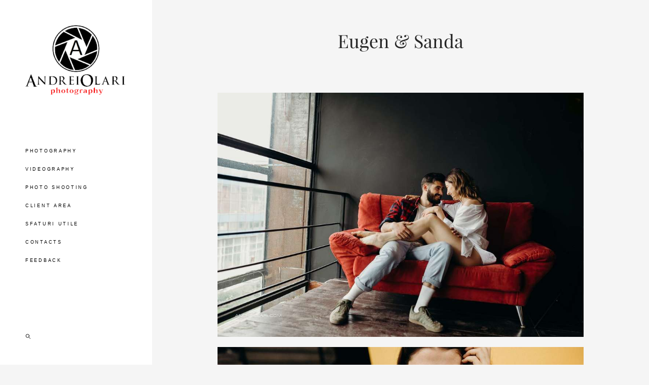

--- FILE ---
content_type: text/html; charset=UTF-8
request_url: https://andreiolari.com/eugen-sanda
body_size: 16659
content:
<!-- Vigbo-cms //cdn-st2.vigbo.com/u21229/24614/ levi2 -->
<!DOCTYPE html>
<html lang="ru">
<head>
    <script>var _createCookie=function(e,o,t){var i,n="";t&&((i=new Date).setTime(i.getTime()+864e5*t),n="; expires="+i.toGMTString()),document.cookie=e+"="+o+n+"; path=/"};function getCookie(e){e=document.cookie.match(new RegExp("(?:^|; )"+e.replace(/([\.$?*|{}\(\)\[\]\\\/\+^])/g,"\\$1")+"=([^;]*)"));return e?decodeURIComponent(e[1]):void 0}"bot"==getCookie("_gphw_mode")&&_createCookie("_gphw_mode","humen",0);</script>
    <meta charset="utf-8">
<title>Eugen & Sanda</title>
<meta name="keywords" content="" />
<meta name="description" content="Eugen &amp; Sanda" />
<meta property="og:title" content="Eugen &amp; Sanda" />
<meta property="og:description" content="Eugen &amp;amp; Sanda" />
<meta property="og:url" content="https://andreiolari.com/eugen-sanda" />
<meta property="og:type" content="website" />
<meta property="og:image" content="https://cdn-st2.vigbo.com/u21229/24614/blog/5627166/5117785/67058362/1000-andrei_olari-27f986e99899ab323e22d04eb4aea61f.jpg" />
<meta property="og:image" content="https://cdn-st2.vigbo.com/u21229/24614/blog/5627166/5117785/67058362/1000-andrei_olari-e179a1cfceb14fa5fd5bd946573b209d.jpg" />
<meta property="og:image" content="https://cdn-st2.vigbo.com/u21229/24614/logo/u-3167df302adc57e96d8c1d5a0baff825.png" />

<meta name="viewport" content="width=device-width, initial-scale=1">


	<link rel="shortcut icon" href="//cdn-st2.vigbo.com/u21229/24614/favicon.ico" type="image/x-icon" />

<!-- Blog RSS -->

<!-- Preset CSS -->
    <script>window.use_preset = false;</script>

<script>
    window.cdn_paths = {};
    window.cdn_paths.modules = '//cdn-s.vigbo.com/cms/kevin2/site/' + 'dev/scripts/site/';
    window.cdn_paths.site_scripts = '//cdn-s.vigbo.com/cms/kevin2/site/' + 'dev/scripts/';
</script>
    <link href="https://fonts.googleapis.com/css?family=Abel|Alegreya:400,400i,700,700i,800,800i,900,900i|Alex+Brush|Amatic+SC:400,700|Andika|Anonymous+Pro:400i,700i|Anton|Arimo:400,400i,700,700i|Arsenal:400,400i,700,700i|Asap:400,400i,500,500i,600,600i,700,700i|Bad+Script|Baumans|Bitter:100,100i,200,200i,300,300i,400i,500,500i,600,600i,700i,800,800i,900,900i|Brygada+1918:400,700,400i,700i|Cactus+Classical+Serif|Carlito:400,700,400i,700i|Chocolate+Classical+Sans|Comfortaa:300,400,500,600,700|Commissioner:100,200,300,400,500,600,700,800,900|Cormorant:300i,400i,500,500i,600,600i,700i|Cormorant+Garamond:300i,400i,500,500i,600,600i,700i|Cormorant+Infant:300i,400i,500,500i,600,600i,700i|Cousine:400,400i,700,700i|Crafty+Girls|Cuprum:400,400i,700,700i|Days+One|Dela+Gothic+One|Delius+Unicase:400,700|Didact+Gothic|Dosis|EB+Garamond:400i,500,500i,600,600i,700i,800,800i|Euphoria+Script|Exo|Exo+2:100,100i,200,200i,300i,400i,500,500i,600,600i,700i,800,800i,900,900i|Federo|Fira+Code:300,500,600|Fira+Sans:100,100i,200,200i,300i,400i,500,500i,600,600i,700i,800,800i,900,900i|Fira+Sans+Condensed:100,100i,200,200i,300i,400i,500,500i,600,600i,700i,800,800i,900,900i|Forum|Gentium+Book+Plus:400,700,400i,700i|Gentium+Plus:400,700,400i,700i|Geologica:100,200,300,400,500,600,700,800,900|Glegoo:400,700|Golos+Text:400,500,600,700,800,900|Gudea:400,400i,700|Handlee|IBM+Plex+Mono:100,100i,200,200i,300i,400i,500,500i,600,600i,700i|IBM+Plex+Sans:100,100i,200,200i,300i,400i,500,500i,600,600i,700i|IBM+Plex+Serif:100,100i,200,200i,300,300i,400,400i,500,500i,600,600i,700,700i|Inter:100,200,300,400,500,600,700,800,900|Inter+Tight:100,200,300,400,500,600,700,800,900,100i,200i,300i,400i,500i,600i,700i,800i,900i|Istok+Web:400,400i,700,700i|JetBrains+Mono:100,100i,200,200i,300,300i,400,400i,500,500i,600,600i,700,700i,800,800i|Jost:100,100i,200,200i,300,300i,400,400i,500,500i,600,600i,700,700i,800,800i,900,900i|Jura:400,300,500,600,700|Kelly+Slab|Kranky|Krona+One|Leckerli+One|Ledger|Liter|Lobster|Lora:400,400i,700,700i,500,500i,600,600i|Lunasima:400,700|Manrope:200,300,400,500,600,700,800|Marck+Script|Marko+One|Marmelad|Merienda+One|Merriweather:300i,400i,700i,900,900i|Moderustic:300,400,500,600,700,800|Montserrat:300i,400i,500,500i,600,600i,700i,800,800i,900,900i|Montserrat+Alternates:100,100i,200,200i,300,300i,400,400i,500,500i,600,600i,700,700i,800,800i,900,900i|Mulish:200,300,400,500,600,700,800,900,200i,300i,400i,500i,600i,700i,800i,900i|Neucha|Noticia+Text:400,400i,700,700i|Noto+Sans:400,400i,700,700i|Noto+Sans+Mono:100,200,300,400,500,600,700,800,900|Noto+Serif:400,400i,700,700i|Noto+Serif+Display:100,200,300,400,500,600,700,800,900,100i,200i,300i,400i,500i,600i,700i,800i,900i|Nova+Flat|Nova+Oval|Nova+Round|Nova+Slim|Nunito:400,200,200i,300,300i,400i,600,600i,700,700i,800,800i,900,900i|Old+Standard+TT:400i|Open+Sans:300i,400i,600,600i,700i,800,800i|Open+Sans+Condensed:300,300i,700|Oranienbaum|Original+Surfer|Oswald:200,500,600|Oxygen:300|Pacifico|Philosopher:400,400i,700,700i|Piazzolla:100,200,300,400,500,600,700,800,900,100i,200i,300i,400i,500i,600i,700i,800i,900i|Play:400,700|Playfair+Display:400,700,400i,500,500i,600,600i,700i,800,800i,900,900i|Playfair+Display+SC|Poiret+One|Press+Start+2P|Prosto+One|PT+Mono|PT+Sans:400i,700i|PT+Sans+Caption:400,700|PT+Sans+Narrow:400,700|PT+Serif:400i,700i|PT+Serif+Caption:400,400i|Quicksand|Raleway:100,100i,300i,400i,500,500i,600,600i,700i,800,800i,900,900i|Roboto:100,100i,300i,400i,500,500i,700i,900,900i|Roboto+Condensed:300i,400i,700i|Roboto+Mono:100,100i,200,200i,300,300i,400,400i,500,500i,600,600i,700,700i|Roboto+Slab:100,200,500,600,800,900|Rochester|Rokkitt:400,100,300,500,600,700,800,900|Rubik:300i,400i,500,500i,600,600i,700i,800,800i,900,900i|Ruslan+Display|Russo+One|Salsa|Satisfy|Scada:400,400i,700,700i|Snippet|Sofia|Source+Code+Pro:200,300,400,500,600,700,900|Source+Sans+Pro:200,300,400,600,700,900|Source+Serif+Pro:200,200i,300,300i,400,400i,600,600i,700,700i,900,900i|Spectral:200,200i,300,300i,400,400i,500,500i,600,600i,700,700i,800,800i|Stint+Ultra+Expanded|STIX+Two+Text:400,700,400i,700i|Syncopate|Tenor+Sans|Tinos:400,400i,700,700i|Trochut|Ubuntu:300i,400i,500,500i,700i|Ubuntu+Condensed|Ubuntu+Mono:400,400i,700,700i|Unbounded:200,300,400,500,600,700,800,900|Underdog|Unkempt:400,700|Voces|Wix+Madefor+Display:400,500,600,700,800|Wix+Madefor+Text:400,500,600,700,800,400i,500i,600i,700i,800i|Yeseva+One|Ysabeau:100,200,300,400,500,600,700,800,900,100i,200i,300i,400i,500i,600i,700i,800i,900i|Ysabeau+Infant:100,200,300,400,500,600,700,800,900,100i,200i,300i,400i,500i,600i,700i,800i,900i|Ysabeau+Office:100,200,300,400,500,600,700,800,900,100i,200i,300i,400i,500i,600i,700i,800i,900i|Ysabeau+SC:100,200,300,400,500,600,700,800,900|Zen+Old+Mincho&display=swap&subset=cyrillic" rel="stylesheet">
    <!-- Preconnect resource -->
    <link rel="preconnect" href="https://andreiolari.com/">
    <link rel="preconnect" href="//cdn-s.vigbo.com/cms/kevin2/site/">
    <link rel="preconnect" href="//cdn-sh.vigbo.com">

    <!-- Preload JS -->
    <link rel="preload" as="script" href="//cdn-s.vigbo.com/cms/kevin2/site/dev/scripts/vendor/jquery-3.3.1.min.js?ver=uzimSt">
    <link rel="preload" as="script" href="//cdn-s.vigbo.com/cms/kevin2/site/prod/js/site.js?ver=uzimSt">

    
    <!-- CORE CSS -->
    
    
    <!-- SITE CSS -->
    <link rel="preload" as="style" onload="this.onload=null;this.rel='stylesheet'" href="//cdn-s.vigbo.com/cms/kevin2/site/prod/css/build_cms_front.css?v=yoi6fA">
    <noscript>
        <link rel="stylesheet" type="text/css" href="//cdn-s.vigbo.com/cms/kevin2/site/prod/css/build_cms_front.css?v=yoi6fA">
    </noscript>

    
    
    <!-- LIFE CHANGED CSS -->
            <link rel="preload" as="style" onload="this.onload=null;this.rel='stylesheet'" href="https://andreiolari.com/css/custom.css?v=46.758">
        <noscript>
            <link rel="stylesheet" type="text/css" href="https://andreiolari.com/css/custom.css?v=46.758">
        </noscript>
    
    
                
    
    
    <!-- Facebook Pixel Code -->
<script>
!function(f,b,e,v,n,t,s){if(f.fbq)return;n=f.fbq=function(){n.callMethod?
n.callMethod.apply(n,arguments):n.queue.push(arguments)};if(!f._fbq)f._fbq=n;
n.push=n;n.loaded=!0;n.version='2.0';n.queue=[];t=b.createElement(e);t.async=!0;
t.src=v;s=b.getElementsByTagName(e)[0];s.parentNode.insertBefore(t,s)}(window,
document,'script','https://connect.facebook.net/en_US/fbevents.js');
fbq('init', '1581204402103377', {
em: 'insert_email_variable,'
});
fbq('track', 'PageView');
</script>
<noscript><img height="1" width="1" style="display:none"
src="https://www.facebook.com/tr?id=1581204402103377&ev=PageView&noscript=1"
/></noscript>
<!-- DO NOT MODIFY -->
<!-- End Facebook Pixel Code -->
    <style>
    .adaptive-desktop .custom__content--max-width,
    .adaptive-desktop .md-infoline__wrap {
        max-width: 100%;
    }
</style>
    <script src="//cdn-s.vigbo.com/cms/kevin2/site/dev/scripts/vendor/jquery-3.3.1.min.js?ver=uzimSt"></script>

    </head>


	



    <body data-template="levi2" class="f__preset-box f__site f__2 loading locale_ru levi2 mod--search-enable mod--img-logo mod--header-static mod--menu-align-content protect-images desktop adaptive-desktop mod--vertical-menu mod--vertical-menu__tablet-mobile mod--infoline-disable bot-version js--loading-cascade mod--font-none-preset layout-vertical--logo-top--icons-bottom   " data-preview="">

            
    
        <div class="l-wrap js-wrap">

    <aside class="aside-header custom__header-decorate-line custom__menu-bg-rgb js--aside-header layout-vertical--logo-top--icons-bottom  " data-set-top="stay-in-window">
    <!-- Logo -->
    <div class="l-header__col l-header__logo--box">
        <div id='logoWrap' class='logo__wrap' data-lt="" >
            
<div class="logo logo-image">
	<a href="https://andreiolari.com/">
		

			
			<img src="[data-uri]"
				 data-src="//cdn-st2.vigbo.com/u21229/24614/logo/u-3167df302adc57e96d8c1d5a0baff825.png?v=46.758"
				 alt=""
				 title=""
				 class="copy-protect mod--has-logo2x mod--has-logo1x "
				 						data-src2x="//cdn-st2.vigbo.com/u21229/24614/logo/u-3167df302adc57e96d8c1d5a0baff825@2x.png?v=46.758"
						data-width2x="430.5"
				 			/>
			</a>

</div>
        </div>
    </div>

    <!-- Menu -->
    <div class="l-header__col l-header__menu--box">
        <div data-custom-scroll class="mod--custom-scroll-hidden mod--custom-scroll-resize md-menu--mobile mod--menu-long-href js--menu--mobile mod--set-top--stop-mobile">
            <div class="menu-shadow mod--menu-shadow__top"></div>
            <div class="md-menu--mobile__cont">
                                <div class="md-menu__icons mod--right md-menu__li-l1">
                    <!-- Если есть поиск или корзина -->
    <div class="l-header__icons--box f__menu">
        &nbsp; <!-- для выравнивания по вертикали (дублирует размер шрифта) -->

        <div class="l-header__icons--wrap">
            <div class="js--iconBasketWrapper" >
                
            </div>

                            <div class="l-header__icon l-header__icon--search">
                    <a class="searchform__svg js--open_searchform design_editor-icons">
                        <svg xmlns="http://www.w3.org/2000/svg" viewBox="0 0 15.5 17.5"><ellipse class="search-svg-style" cx="5.92" cy="8.01" rx="5.17" ry="5.13"/><line class="search-svg-style" x1="9.59" y1="11.64" x2="14.75" y2="16.75"/></svg>
                    </a>
                </div>
                    </div>

        <!-- Add separator -->
                <!-- -->
    </div>
                </div>
                
                			<ul class="menu md-menu__main js--menu__main is--level1 		 mod--menu_left"><li  id="1919162" data-id="1919162" class="md-menu__li-l1 menu-item js--menu__li-l1 "><a class="md-menu__href-l1 is--link-level1 f__menu  big-height5" href="https://andreiolari.com/"  >PHOTOGRAPHY</a></li><li  id="1919165" data-id="1919165" class="md-menu__li-l1 menu-item js--menu__li-l1 "><a class="md-menu__href-l1 is--link-level1 f__menu  big-height5" href="https://andreiolari.com/video"  >VIDEOGRAPHY</a></li><li  id="4995425" data-id="4995425" class="md-menu__li-l1 menu-item js--menu__li-l1 "><a class="md-menu__href-l1 is--link-level1 f__menu  big-height5" href="https://andreiolari.com/photo"  >PHOTO SHOOTING</a></li><li  id="5667994" data-id="5667994" class="md-menu__li-l1 menu-item js--menu__li-l1 "><a class="md-menu__href-l1 is--link-level1 f__menu  big-height5" href="https://andreiolari.com/andreiolarigalleryphoto"  >CLIENT AREA</a></li><li  id="6423878" data-id="6423878" class="md-menu__li-l1 menu-item js--menu__li-l1 "><a class="md-menu__href-l1 is--link-level1 f__menu  big-height5" href="https://andreiolari.com/Sfaturi"  >SFATURI UTILE</a></li><li  id="1919171" data-id="1919171" class="md-menu__li-l1 menu-item js--menu__li-l1 "><a class="md-menu__href-l1 is--link-level1 f__menu  big-height5" href="https://andreiolari.com/contacts"  >CONTACTS</a></li><li  id="2099852" data-id="2099852" class="md-menu__li-l1 menu-item js--menu__li-l1 "><a class="md-menu__href-l1 is--link-level1 f__menu  big-height5" href="https://andreiolari.com/feedback"  >FEEDBACK</a></li></ul><div class="md-menu-mobile__socials social-icons"><div class="social-icons-wrapper"></div></div>
            </div>
            <div class="menu-shadow mod--menu-shadow__bottom"></div>
        </div>
    </div>

    <!-- Icons Search and Basket -->
    <div class="l-header__col l-header__icon--box">
        <div class="js--menu-icons md-menu__icons " >
        <!-- Если есть поиск или корзина -->
    <div class="l-header__icons--box f__menu">
        &nbsp; <!-- для выравнивания по вертикали (дублирует размер шрифта) -->

        <div class="l-header__icons--wrap">
            <div class="js--iconBasketWrapper" >
                
            </div>

                            <div class="l-header__icon l-header__icon--search">
                    <a class="searchform__svg js--open_searchform design_editor-icons">
                        <svg xmlns="http://www.w3.org/2000/svg" viewBox="0 0 15.5 17.5"><ellipse class="search-svg-style" cx="5.92" cy="8.01" rx="5.17" ry="5.13"/><line class="search-svg-style" x1="9.59" y1="11.64" x2="14.75" y2="16.75"/></svg>
                    </a>
                </div>
                    </div>

        <!-- Add separator -->
                <!-- -->
    </div>
        </div>
    </div>

    <!-- Burger for Mobile -->
    <div class="l-header__col3 l-header__col l-header__ham--box" data-count-pages="7">
    <div class="md-menu__hamburger js-mob-menu-open">
        <svg height="20px" xmlns="http://www.w3.org/2000/svg" viewBox="0 0 18 17.5"><line class="hamburger-svg-style" y1="1" x2="18" y2="1"/><line class="hamburger-svg-style" y1="7" x2="18" y2="7"/><line class="hamburger-svg-style" y1="13" x2="18" y2="13"/></svg>
    </div>
</div>

</aside>





        <!-- Mobile menu -->
        <!-- mobile menu -->
<div  data-menu-type="mobile" data-custom-scroll data-set-top="stay-in-window" class="custom__header-decorate-line mod--custom-scroll-hidden mod--custom-scroll-resize md-menu--mobile js--menu--mobile mod--set-top--stop-mobile">
    <div class="md-menu--mobile__cont js--menu-mobile__cont">
                <div class="md-menu__icons mod--right md-menu__li-l1 js--menu__li-l1">
            <!-- Если есть поиск или корзина -->
    <div class="l-header__icons--box f__menu">
        &nbsp; <!-- для выравнивания по вертикали (дублирует размер шрифта) -->

        <div class="l-header__icons--wrap">
            <div class="js--iconBasketWrapper" >
                
            </div>

                            <div class="l-header__icon l-header__icon--search">
                    <a class="searchform__svg js--open_searchform design_editor-icons">
                        <svg xmlns="http://www.w3.org/2000/svg" viewBox="0 0 15.5 17.5"><ellipse class="search-svg-style" cx="5.92" cy="8.01" rx="5.17" ry="5.13"/><line class="search-svg-style" x1="9.59" y1="11.64" x2="14.75" y2="16.75"/></svg>
                    </a>
                </div>
                    </div>

        <!-- Add separator -->
                <!-- -->
    </div>
        </div>
        
        			<ul class="menu md-menu__main js--menu__main is--level1 		 mod--menu_left"><li  id="1919162" data-id="1919162" class="md-menu__li-l1 menu-item js--menu__li-l1 "><a class="md-menu__href-l1 is--link-level1 f__menu  big-height5" href="https://andreiolari.com/"  >PHOTOGRAPHY</a></li><li  id="1919165" data-id="1919165" class="md-menu__li-l1 menu-item js--menu__li-l1 "><a class="md-menu__href-l1 is--link-level1 f__menu  big-height5" href="https://andreiolari.com/video"  >VIDEOGRAPHY</a></li><li  id="4995425" data-id="4995425" class="md-menu__li-l1 menu-item js--menu__li-l1 "><a class="md-menu__href-l1 is--link-level1 f__menu  big-height5" href="https://andreiolari.com/photo"  >PHOTO SHOOTING</a></li><li  id="5667994" data-id="5667994" class="md-menu__li-l1 menu-item js--menu__li-l1 "><a class="md-menu__href-l1 is--link-level1 f__menu  big-height5" href="https://andreiolari.com/andreiolarigalleryphoto"  >CLIENT AREA</a></li><li  id="6423878" data-id="6423878" class="md-menu__li-l1 menu-item js--menu__li-l1 "><a class="md-menu__href-l1 is--link-level1 f__menu  big-height5" href="https://andreiolari.com/Sfaturi"  >SFATURI UTILE</a></li><li  id="1919171" data-id="1919171" class="md-menu__li-l1 menu-item js--menu__li-l1 "><a class="md-menu__href-l1 is--link-level1 f__menu  big-height5" href="https://andreiolari.com/contacts"  >CONTACTS</a></li><li  id="2099852" data-id="2099852" class="md-menu__li-l1 menu-item js--menu__li-l1 "><a class="md-menu__href-l1 is--link-level1 f__menu  big-height5" href="https://andreiolari.com/feedback"  >FEEDBACK</a></li></ul><div class="md-menu-mobile__socials social-icons"><div class="social-icons-wrapper"></div></div>
        <span class="js-close-mobile-menu close-mobile-menu">
        <!--<svg width="20px" height="20px"  xmlns="http://www.w3.org/2000/svg" viewBox="0 0 14.39 17.5"><line class="close-menu-burger" x1="0.53" y1="2.04" x2="13.86" y2="15.37"/><line class="close-menu-burger" x1="0.53" y1="15.37" x2="13.86" y2="2.04"/></svg>-->
            <svg xmlns="http://www.w3.org/2000/svg" width="18" height="18" viewBox="0 0 18 18"><path class="close-menu-burger" fill="none" fill-rule="evenodd" stroke="#fff" stroke-linecap="round" stroke-linejoin="round" stroke-width="1.5" d="M9 9.5l8-8-8 8-8-8 8 8zm0 0l8 8-8-8-8 8 8-8z"/></svg>
        </span>
    </div>
</div>

        <!-- Blog Slider -->
        
        <!-- CONTENT -->
        <div class="l-content l-content--main  desktop ">
            <section id="blog" class="l-content--box blog composite" data-structure="blog-dispatcher" data-blog-type="" data-blog-preview-layout="">
    <div class="">
        <!-- Desktop/Mobile Blog -->
        
                <style>
        #post-content .element-box > .element { padding-bottom: 10px; }

        .composite-content .composite-content-box {
            max-width: 1200px;
            margin: 0 auto;
        }

    </style>

    <script type="text/json" id="blog-options">
        {"sid":"5627166","url":"eugen-sanda","design":null}    </script>

    <script type="text/json" id="post-form-error-messages">
        {"required":"\u041e\u0431\u044f\u0437\u0430\u0442\u0435\u043b\u044c\u043d\u043e \u043a \u0437\u0430\u043f\u043e\u043b\u043d\u0435\u043d\u0438\u044e","mailerror":"\u0412\u0432\u0435\u0434\u0438\u0442\u0435 \u043a\u043e\u0440\u0440\u0435\u043a\u0442\u043d\u044b\u0439 e-mail","msgInvalidFileExtension":"\u041d\u0435\u0434\u043e\u043f\u0443\u0441\u0442\u0438\u043c\u044b\u0439 \u0444\u043e\u0440\u043c\u0430\u0442 \u0444\u0430\u0439\u043b\u0430 \"{name}\", \u0437\u0430\u0433\u0440\u0443\u0437\u0438\u0442\u0435 \u0444\u0430\u0439\u043b \u0432 \u0444\u043e\u0440\u043c\u0430\u0442\u0435 \"{extensions}\"","msgSizeTooLarge":"\u0424\u0430\u0439\u043b \"{name}\" ({size} KB) \u0441\u043b\u0438\u0448\u043a\u043e\u043c \u0431\u043e\u043b\u044c\u0448\u043e\u0439, \u043c\u0430\u043a\u0441\u0438\u043c\u0430\u043b\u044c\u043d\u044b\u0439 \u0440\u0430\u0437\u043c\u0435\u0440 \u0444\u0430\u0439\u043b\u0430 {maxSize} KB.","msgSumSizeTooLarge":"\u041e\u0431\u0449\u0438\u0439 \u0440\u0430\u0437\u043c\u0435\u0440 \u0444\u0430\u0439\u043b\u043e\u0432 \u043d\u0435 \u0434\u043e\u043b\u0436\u0435\u043d \u043f\u0440\u0435\u0432\u044b\u0448\u0430\u0442\u044c 25 \u041cB","msgDuplicateFile":"\u0424\u0430\u0439\u043b \"{name}\" \u0443\u0436\u0435 \u043f\u0440\u0438\u043a\u0440\u0435\u043f\u043b\u0435\u043d. \u0412\u044b \u043d\u0435 \u043c\u043e\u0436\u0435\u0442\u0435 \u043f\u0440\u0438\u043a\u0440\u0435\u043f\u0438\u0442\u044c 2 \u043e\u0434\u0438\u043d\u0430\u043a\u043e\u0432\u044b\u0445 \u0444\u0430\u0439\u043b\u0430."}    </script>

    <script type="text/json" id="blog-protect-images-options">
        {"message":"","protectImage":"y"}    </script>
    <script>window.widgetPostMapScroll = true;</script>

    <div class="composite-content blog-content sidebar-position-none blog-type-post"
         data-backbone-view="blog-post"
         data-protect-image="Array">
        <!-- composite-content-box -->
        <div class=" blog-content-box">
            

<div class="items">
    <article class="post composite-frontend-post" id="post_5117785">
        <div id="post-content" style="max-width: 100%;">
            <div class="post-body">
	<style type="text/css">.adaptive-desktop #section5117785_0 .section__content{min-height:10px;}</style><a id="custom" class="js--anchor" name="custom"></a><div class="md-section js--section" id="section5117785_0">
        
    <div class="section__bg"  ></div>
			<div class="section__content">
				<div class="container custom__content--max-width"><div class="row"><div class="col col-md-24"><div class="widget"
	 id="widget_67058359"
	 data-id="67058359"
	 data-type="simple-text">

    
<div class="element simple-text transparentbg" id="w_67058359" style="background-color: transparent; ">
    <div class="text-box text-box-test1  nocolumns" style="max-width: 100%; -moz-column-gap: 10px; -webkit-column-gap: 10px; column-gap: 10px; letter-spacing: 0em; line-height: 1.2; font-family: 'Playfair Display'; font-size: 30px !important;  margin: 0 auto; ">
        <p style="text-align: center;"><span style="font-size:36px;"><span style="font-family:playfair display,serif;">Eugen &amp; Sanda</span></span></p>
        
    </div>
</div></div>
<div class="widget"
	 id="widget_67058360"
	 data-id="67058360"
	 data-type="post-indent">

    <div class="wg-post-indent" id="w_67058360">
    <div class="wg-post-indent__inner" style="width: 100%; height: 40px;"></div>
</div></div>
</div></div><div class="row"><div class="col col-md-24"><div class="widget"
	 id="widget_67058362"
	 data-id="67058362"
	 data-type="post-gallery">

    
<script type="text/json" class="widget-options">
{"photos":[[{"id":"66168111","width":"2100","height":"1400","file":"andrei_olari-27f986e99899ab323e22d04eb4aea61f.jpg"}],[{"id":"66168112","width":"2100","height":"1400","file":"andrei_olari-e179a1cfceb14fa5fd5bd946573b209d.jpg"}],[{"id":"66168113","width":"1400","height":"2100","file":"andrei_olari-2fcf0037e390d482e398f359708b6bf5.jpg"},{"id":"66168114","width":"1450","height":"2100","file":"andrei_olari-bdc95f2aca32ea459df7b52d93c98c8a.jpg"}],[{"id":"66168115","width":"2100","height":"1400","file":"andrei_olari-250fe274df5fcad54c84765cd0771373.jpg"}],[{"id":"66168116","width":"1400","height":"2100","file":"andrei_olari-626cb4ac617b0ec57609e395571ca940.jpg"},{"id":"66168117","width":"1419","height":"2100","file":"andrei_olari-aef9b2d861e402967ebea3dc7b8e3aae.jpg"}],[{"id":"66168118","width":"2100","height":"1400","file":"andrei_olari-b95ee007f3f7d00b4fb04e818a72ef31.jpg"}],[{"id":"66168119","width":"1400","height":"2100","file":"andrei_olari-eda266ecce60b4ab2d929c502fc21bf4.jpg"},{"id":"66168120","width":"1400","height":"2100","file":"andrei_olari-f7e0ff932787ca4cbae285121e80c3f9.jpg"}],[{"id":"66168121","width":"2100","height":"1400","file":"andrei_olari-91fb2256d144197634c6adc2ad860909.jpg"}],[{"id":"66168122","width":"2100","height":"1265","file":"andrei_olari-056cda2a9d983a922fa97d6f8d6f0ebc.jpg"}],[{"id":"66168123","width":"2100","height":"1400","file":"andrei_olari-665e720a1e518b1b1ce3d131d8574640.jpg"}],[{"id":"66168124","width":"2100","height":"1400","file":"andrei_olari-8fb28ef13c9e35f680c37bbad92c784c.jpg"}],[{"id":"66168125","width":"2100","height":"1400","file":"andrei_olari-cc4b8fe7288f06eba6272e755c50b757.jpg"}],[{"id":"66168126","width":"2100","height":"1400","file":"andrei_olari-eccd38b4a4e715502ce5522bdad0dde3.jpg"}],[{"id":"66168127","width":"2100","height":"1400","file":"andrei_olari-671742c718a0848952ce198aa9db2aa6.jpg"}],[{"id":"66168128","width":"2100","height":"1400","file":"andrei_olari-fb4c92446a64219077e4bb3cbb2c740b.jpg"}],[{"id":"66168129","width":"2100","height":"1400","file":"andrei_olari-c3fcc44f166a2e3ae0e0fc9cb92c0005.jpg"}],[{"id":"66168130","width":"2100","height":"1406","file":"andrei_olari-fa7a58658c888a3f7884c0dc082a0761.jpg"}],[{"id":"66168131","width":"1400","height":"2100","file":"andrei_olari-0a4a4f19d29521b636077998f955cb16.jpg"},{"id":"66168132","width":"1634","height":"2100","file":"andrei_olari-099d4a1139e109024397a6ef2627ebdc.jpg"}],[{"id":"66168133","width":"2100","height":"1405","file":"andrei_olari-23c90eebf4ba7deb22836971ae637ba4.jpg"}],[{"id":"66168134","width":"1400","height":"2100","file":"andrei_olari-5b3d6fadc4bca5f055cec9bc8919ea01.jpg"},{"id":"66168135","width":"2100","height":"1400","file":"andrei_olari-98b38af50b89bab853bea0156b28480c.jpg"}],[{"id":"66168136","width":"2100","height":"1400","file":"andrei_olari-af2f3073e88dc085fb753479524832a7.jpg"}],[{"id":"66168137","width":"2100","height":"1425","file":"andrei_olari-3a6e885ffe0834f7d69ae3a9c1f91305.jpg"}],[{"id":"66168138","width":"2100","height":"1377","file":"andrei_olari-1fdfc2ae0495314951573e7cca650ea2.jpg"}],[{"id":"66168139","width":"2100","height":"1400","file":"andrei_olari-f764ea48d52464a3e9b0c93bb799fc72.jpg"}],[{"id":"66168140","width":"2100","height":"1400","file":"andrei_olari-71eede297df7b586b35f0dc4566edae1.jpg"}],[{"id":"66168141","width":"2100","height":"1400","file":"andrei_olari-c188836d251edbf3568d77229755dece.jpg"}],[{"id":"66168142","width":"2100","height":"1400","file":"andrei_olari-b8b584b3920040169bff5f8142ac87ea.jpg"}],[{"id":"66168143","width":"2100","height":"1334","file":"andrei_olari-8648a8b82e0649ad0d303773a82a02dd.jpg"}],[{"id":"66168144","width":"2100","height":"1188","file":"andrei_olari-b0e7f0d96a3a19f8131e803aac012377.jpg"}],[{"id":"66168145","width":"2100","height":"1278","file":"andrei_olari-db255b80de5924cc3c817871f71c2939.jpg"}],[{"id":"66168146","width":"1400","height":"2100","file":"andrei_olari-1fff2360f9ae24591e2f1df9b7c9b6dd.jpg"},{"id":"66168147","width":"1400","height":"2100","file":"andrei_olari-b190c43f0cbb5c24ea019e051cd5a6b3.jpg"}],[{"id":"66168148","width":"2100","height":"1400","file":"andrei_olari-7a4011e45ceb99f4fc32ab965208b993.jpg"}],[{"id":"66168149","width":"1400","height":"2100","file":"andrei_olari-f76a25a229a690c1dabd46812b125a14.jpg"},{"id":"66168150","width":"1400","height":"2100","file":"andrei_olari-7b39a6650baaf45cdbaabdbdbb1cac57.jpg"}],[{"id":"66168151","width":"2100","height":"1400","file":"andrei_olari-2ddbb83d694b79cc5f558cf47c1f8c6d.jpg"}],[{"id":"66168152","width":"2100","height":"1400","file":"andrei_olari-2bfb40a41aaa403efe01f120747d060c.jpg"}],[{"id":"66168153","width":"2100","height":"1400","file":"andrei_olari-fa483ae4d33701d2315cde7656f10631.jpg"}],[{"id":"66168154","width":"2100","height":"1400","file":"andrei_olari-827f3353c486f9700ba47e3a31cac7ec.jpg"}],[{"id":"66168155","width":"2100","height":"1319","file":"andrei_olari-d1f20c2fe4beef41b1694878bd7d8712.jpg"}],[{"id":"66168156","width":"2100","height":"1400","file":"andrei_olari-852262f61be51a390d197483e0c1807a.jpg"}],[{"id":"66168157","width":"2100","height":"1400","file":"andrei_olari-b9205753c504a4e84358444d23f20415.jpg"}]],"photoGap":20,"storage":"\/\/cdn-st2.vigbo.com\/u21229\/24614\/blog\/5627166\/5117785\/67058362\/","fullscreen":"y"}</script>
<style>
    .adaptive-desktop #widget_67058362 {
        width: 85%;
    }
    </style>

        <style>

        #widget_67058362 .gallery-photo-box-title {
            color: #000000;
                        font-family: Arial;
            font-size: 12px;
            letter-spacing: 0em;
            line-height: 1.3;
                                }

        /* For mobile indent*/
        .adaptive-mobile #widget_67058362 .wg-post-gallery {
                            margin-top: -10px !important;
                    }
        .adaptive-mobile #widget_67058362 .wg-post-gallery .gallery-photo-box {
                            padding-top: 10px;
                padding-bottom: 10px;
                    }

        .adaptive-mobile #widget_67058362 .wg-post-gallery.mod--mobile-grid {
                            margin-top: -10px !important;
                    }

        .adaptive-mobile #widget_67058362 .wg-post-gallery.mod--mobile-one-column {
                            margin-top: -10px !important;
                    }

        .adaptive-mobile #widget_67058362 .wg-post-gallery.mod--mobile-one-column .gallery-photo-box,
        .adaptive-mobile #widget_67058362 .wg-post-gallery.mod--mobile-grid .gallery-photo-box {
                             padding-top: 10px;
                 padding-bottom: 10px;
                 margin-top: 0 !important;
                 margin-bottom: 0 !important;
                    }

        .adaptive-mobile #widget_67058362 .wg-post-gallery.mod--mobile-one-column .gallery-photo-box {
                    }

    </style>

        <div class="wg-post-gallery mod--gallery-easy    counter-mode" style="margin: -10px" data-align="left">
        
        <ul class="gallery-row">
            
            
            
            <li style="width:100%;margin:10px" class="gallery-photo-box">
                                <div class="js--pin-show gallery-photo-box-image mod--clickable js-open-this-photo--fullscreen"  style="background-color: rgba(89,80,76,.7)">
                                        <img class="gallery-image-in" width="2100" height="1400" src='[data-uri]' data-file-name="andrei_olari-27f986e99899ab323e22d04eb4aea61f.jpg" data-sizes="{&quot;500&quot;:{&quot;w&quot;:&quot;500&quot;,&quot;h&quot;:&quot;333&quot;},&quot;1000&quot;:{&quot;w&quot;:&quot;1000&quot;,&quot;h&quot;:&quot;667&quot;},&quot;2000&quot;:{&quot;w&quot;:&quot;2000&quot;,&quot;h&quot;:&quot;1333&quot;}}" alt="" data-width="2100" data-height="1400" data-dynamic="true"/>
                </div>
                                            </li>
                    </ul>
        
        <ul class="gallery-row">
            
            
            
            <li style="width:100%;margin:10px" class="gallery-photo-box">
                                <div class="js--pin-show gallery-photo-box-image mod--clickable js-open-this-photo--fullscreen"  style="background-color: rgba(114,91,71,.7)">
                                        <img class="gallery-image-in" width="2100" height="1400" src='[data-uri]' data-file-name="andrei_olari-e179a1cfceb14fa5fd5bd946573b209d.jpg" data-sizes="{&quot;500&quot;:{&quot;w&quot;:&quot;500&quot;,&quot;h&quot;:&quot;333&quot;},&quot;1000&quot;:{&quot;w&quot;:&quot;1000&quot;,&quot;h&quot;:&quot;667&quot;},&quot;2000&quot;:{&quot;w&quot;:&quot;2000&quot;,&quot;h&quot;:&quot;1333&quot;}}" alt="" data-width="2100" data-height="1400" data-dynamic="true"/>
                </div>
                                            </li>
                    </ul>
        
        <ul class="gallery-row">
            
            
            
            <li style="width:49.122807017544%;margin:10px" class="gallery-photo-box">
                                <div class="js--pin-show gallery-photo-box-image mod--clickable js-open-this-photo--fullscreen"  style="background-color: rgba(89,89,89,.7)">
                                        <img class="gallery-image-in" width="1400" height="2100" src='[data-uri]' data-file-name="andrei_olari-2fcf0037e390d482e398f359708b6bf5.jpg" data-sizes="{&quot;500&quot;:{&quot;w&quot;:&quot;500&quot;,&quot;h&quot;:&quot;750&quot;},&quot;1000&quot;:{&quot;w&quot;:&quot;1000&quot;,&quot;h&quot;:&quot;1500&quot;},&quot;2000&quot;:{&quot;w&quot;:&quot;1400&quot;,&quot;h&quot;:&quot;2100&quot;}}" alt="" data-width="1400" data-height="2100" data-dynamic="true"/>
                </div>
                                            </li>
            
            
            <li style="width:50.877192982456%;margin:10px" class="gallery-photo-box">
                                <div class="js--pin-show gallery-photo-box-image mod--clickable js-open-this-photo--fullscreen"  style="background-color: rgba(167,167,167,.7)">
                                        <img class="gallery-image-in" width="1450" height="2100" src='[data-uri]' data-file-name="andrei_olari-bdc95f2aca32ea459df7b52d93c98c8a.jpg" data-sizes="{&quot;500&quot;:{&quot;w&quot;:&quot;500&quot;,&quot;h&quot;:&quot;724&quot;},&quot;1000&quot;:{&quot;w&quot;:&quot;1000&quot;,&quot;h&quot;:&quot;1448&quot;},&quot;2000&quot;:{&quot;w&quot;:&quot;1450&quot;,&quot;h&quot;:&quot;2100&quot;}}" alt="" data-width="1450" data-height="2100" data-dynamic="true"/>
                </div>
                                            </li>
                    </ul>
        
        <ul class="gallery-row">
            
            
            
            <li style="width:100%;margin:10px" class="gallery-photo-box">
                                <div class="js--pin-show gallery-photo-box-image mod--clickable js-open-this-photo--fullscreen"  style="background-color: rgba(68,68,68,.7)">
                                        <img class="gallery-image-in" width="2100" height="1400" src='[data-uri]' data-file-name="andrei_olari-250fe274df5fcad54c84765cd0771373.jpg" data-sizes="{&quot;500&quot;:{&quot;w&quot;:&quot;500&quot;,&quot;h&quot;:&quot;333&quot;},&quot;1000&quot;:{&quot;w&quot;:&quot;1000&quot;,&quot;h&quot;:&quot;667&quot;},&quot;2000&quot;:{&quot;w&quot;:&quot;2000&quot;,&quot;h&quot;:&quot;1333&quot;}}" alt="" data-width="2100" data-height="1400" data-dynamic="true"/>
                </div>
                                            </li>
                    </ul>
        
        <ul class="gallery-row">
            
            
            
            <li style="width:49.663001064207%;margin:10px" class="gallery-photo-box">
                                <div class="js--pin-show gallery-photo-box-image mod--clickable js-open-this-photo--fullscreen"  style="background-color: rgba(169,143,72,.7)">
                                        <img class="gallery-image-in" width="1400" height="2100" src='[data-uri]' data-file-name="andrei_olari-626cb4ac617b0ec57609e395571ca940.jpg" data-sizes="{&quot;500&quot;:{&quot;w&quot;:&quot;500&quot;,&quot;h&quot;:&quot;750&quot;},&quot;1000&quot;:{&quot;w&quot;:&quot;1000&quot;,&quot;h&quot;:&quot;1500&quot;},&quot;2000&quot;:{&quot;w&quot;:&quot;1400&quot;,&quot;h&quot;:&quot;2100&quot;}}" alt="" data-width="1400" data-height="2100" data-dynamic="true"/>
                </div>
                                            </li>
            
            
            <li style="width:50.336998935793%;margin:10px" class="gallery-photo-box">
                                <div class="js--pin-show gallery-photo-box-image mod--clickable js-open-this-photo--fullscreen"  style="background-color: rgba(67,50,48,.7)">
                                        <img class="gallery-image-in" width="1419" height="2100" src='[data-uri]' data-file-name="andrei_olari-aef9b2d861e402967ebea3dc7b8e3aae.jpg" data-sizes="{&quot;500&quot;:{&quot;w&quot;:&quot;500&quot;,&quot;h&quot;:&quot;740&quot;},&quot;1000&quot;:{&quot;w&quot;:&quot;1000&quot;,&quot;h&quot;:&quot;1480&quot;},&quot;2000&quot;:{&quot;w&quot;:&quot;1419&quot;,&quot;h&quot;:&quot;2100&quot;}}" alt="" data-width="1419" data-height="2100" data-dynamic="true"/>
                </div>
                                            </li>
                    </ul>
        
        <ul class="gallery-row">
            
            
            
            <li style="width:100%;margin:10px" class="gallery-photo-box">
                                <div class="js--pin-show gallery-photo-box-image mod--clickable js-open-this-photo--fullscreen"  style="background-color: rgba(129,126,125,.7)">
                                        <img class="gallery-image-in" width="2100" height="1400" src='[data-uri]' data-file-name="andrei_olari-b95ee007f3f7d00b4fb04e818a72ef31.jpg" data-sizes="{&quot;500&quot;:{&quot;w&quot;:&quot;500&quot;,&quot;h&quot;:&quot;333&quot;},&quot;1000&quot;:{&quot;w&quot;:&quot;1000&quot;,&quot;h&quot;:&quot;667&quot;},&quot;2000&quot;:{&quot;w&quot;:&quot;2000&quot;,&quot;h&quot;:&quot;1333&quot;}}" alt="" data-width="2100" data-height="1400" data-dynamic="true"/>
                </div>
                                            </li>
                    </ul>
        
        <ul class="gallery-row">
            
            
            
            <li style="width:50%;margin:10px" class="gallery-photo-box">
                                <div class="js--pin-show gallery-photo-box-image mod--clickable js-open-this-photo--fullscreen"  style="background-color: rgba(90,73,70,.7)">
                                        <img class="gallery-image-in" width="1400" height="2100" src='[data-uri]' data-file-name="andrei_olari-eda266ecce60b4ab2d929c502fc21bf4.jpg" data-sizes="{&quot;500&quot;:{&quot;w&quot;:&quot;500&quot;,&quot;h&quot;:&quot;750&quot;},&quot;1000&quot;:{&quot;w&quot;:&quot;1000&quot;,&quot;h&quot;:&quot;1500&quot;},&quot;2000&quot;:{&quot;w&quot;:&quot;1400&quot;,&quot;h&quot;:&quot;2100&quot;}}" alt="" data-width="1400" data-height="2100" data-dynamic="true"/>
                </div>
                                            </li>
            
            
            <li style="width:50%;margin:10px" class="gallery-photo-box">
                                <div class="js--pin-show gallery-photo-box-image mod--clickable js-open-this-photo--fullscreen"  style="background-color: rgba(50,50,50,.7)">
                                        <img class="gallery-image-in" width="1400" height="2100" src='[data-uri]' data-file-name="andrei_olari-f7e0ff932787ca4cbae285121e80c3f9.jpg" data-sizes="{&quot;500&quot;:{&quot;w&quot;:&quot;500&quot;,&quot;h&quot;:&quot;750&quot;},&quot;1000&quot;:{&quot;w&quot;:&quot;1000&quot;,&quot;h&quot;:&quot;1500&quot;},&quot;2000&quot;:{&quot;w&quot;:&quot;1400&quot;,&quot;h&quot;:&quot;2100&quot;}}" alt="" data-width="1400" data-height="2100" data-dynamic="true"/>
                </div>
                                            </li>
                    </ul>
        
        <ul class="gallery-row">
            
            
            
            <li style="width:100%;margin:10px" class="gallery-photo-box">
                                <div class="js--pin-show gallery-photo-box-image mod--clickable js-open-this-photo--fullscreen"  style="background-color: rgba(109,78,78,.7)">
                                        <img class="gallery-image-in" width="2100" height="1400" src='[data-uri]' data-file-name="andrei_olari-91fb2256d144197634c6adc2ad860909.jpg" data-sizes="{&quot;500&quot;:{&quot;w&quot;:&quot;500&quot;,&quot;h&quot;:&quot;333&quot;},&quot;1000&quot;:{&quot;w&quot;:&quot;1000&quot;,&quot;h&quot;:&quot;667&quot;},&quot;2000&quot;:{&quot;w&quot;:&quot;2000&quot;,&quot;h&quot;:&quot;1333&quot;}}" alt="" data-width="2100" data-height="1400" data-dynamic="true"/>
                </div>
                                            </li>
                    </ul>
        
        <ul class="gallery-row">
            
            
            
            <li style="width:100%;margin:10px" class="gallery-photo-box">
                                <div class="js--pin-show gallery-photo-box-image mod--clickable js-open-this-photo--fullscreen"  style="background-color: rgba(52,52,52,.7)">
                                        <img class="gallery-image-in" width="2100" height="1265" src='[data-uri]' data-file-name="andrei_olari-056cda2a9d983a922fa97d6f8d6f0ebc.jpg" data-sizes="{&quot;500&quot;:{&quot;w&quot;:&quot;500&quot;,&quot;h&quot;:&quot;301&quot;},&quot;1000&quot;:{&quot;w&quot;:&quot;1000&quot;,&quot;h&quot;:&quot;602&quot;},&quot;2000&quot;:{&quot;w&quot;:&quot;2000&quot;,&quot;h&quot;:&quot;1205&quot;}}" alt="" data-width="2100" data-height="1265" data-dynamic="true"/>
                </div>
                                            </li>
                    </ul>
        
        <ul class="gallery-row">
            
            
            
            <li style="width:100%;margin:10px" class="gallery-photo-box">
                                <div class="js--pin-show gallery-photo-box-image mod--clickable js-open-this-photo--fullscreen"  style="background-color: rgba(80,80,80,.7)">
                                        <img class="gallery-image-in" width="2100" height="1400" src='[data-uri]' data-file-name="andrei_olari-665e720a1e518b1b1ce3d131d8574640.jpg" data-sizes="{&quot;500&quot;:{&quot;w&quot;:&quot;500&quot;,&quot;h&quot;:&quot;333&quot;},&quot;1000&quot;:{&quot;w&quot;:&quot;1000&quot;,&quot;h&quot;:&quot;667&quot;},&quot;2000&quot;:{&quot;w&quot;:&quot;2000&quot;,&quot;h&quot;:&quot;1333&quot;}}" alt="" data-width="2100" data-height="1400" data-dynamic="true"/>
                </div>
                                            </li>
                    </ul>
        
        <ul class="gallery-row">
            
            
            
            <li style="width:100%;margin:10px" class="gallery-photo-box">
                                <div class="js--pin-show gallery-photo-box-image mod--clickable js-open-this-photo--fullscreen"  style="background-color: rgba(83,52,46,.7)">
                                        <img class="gallery-image-in" width="2100" height="1400" src='[data-uri]' data-file-name="andrei_olari-8fb28ef13c9e35f680c37bbad92c784c.jpg" data-sizes="{&quot;500&quot;:{&quot;w&quot;:&quot;500&quot;,&quot;h&quot;:&quot;333&quot;},&quot;1000&quot;:{&quot;w&quot;:&quot;1000&quot;,&quot;h&quot;:&quot;667&quot;},&quot;2000&quot;:{&quot;w&quot;:&quot;2000&quot;,&quot;h&quot;:&quot;1333&quot;}}" alt="" data-width="2100" data-height="1400" data-dynamic="true"/>
                </div>
                                            </li>
                    </ul>
        
        <ul class="gallery-row">
            
            
            
            <li style="width:100%;margin:10px" class="gallery-photo-box">
                                <div class="js--pin-show gallery-photo-box-image mod--clickable js-open-this-photo--fullscreen"  style="background-color: rgba(29,29,29,.7)">
                                        <img class="gallery-image-in" width="2100" height="1400" src='[data-uri]' data-file-name="andrei_olari-cc4b8fe7288f06eba6272e755c50b757.jpg" data-sizes="{&quot;500&quot;:{&quot;w&quot;:&quot;500&quot;,&quot;h&quot;:&quot;333&quot;},&quot;1000&quot;:{&quot;w&quot;:&quot;1000&quot;,&quot;h&quot;:&quot;667&quot;},&quot;2000&quot;:{&quot;w&quot;:&quot;2000&quot;,&quot;h&quot;:&quot;1333&quot;}}" alt="" data-width="2100" data-height="1400" data-dynamic="true"/>
                </div>
                                            </li>
                    </ul>
        
        <ul class="gallery-row">
            
            
            
            <li style="width:100%;margin:10px" class="gallery-photo-box">
                                <div class="js--pin-show gallery-photo-box-image mod--clickable js-open-this-photo--fullscreen"  style="background-color: rgba(59,75,79,.7)">
                                        <img class="gallery-image-in" width="2100" height="1400" src='[data-uri]' data-file-name="andrei_olari-eccd38b4a4e715502ce5522bdad0dde3.jpg" data-sizes="{&quot;500&quot;:{&quot;w&quot;:&quot;500&quot;,&quot;h&quot;:&quot;333&quot;},&quot;1000&quot;:{&quot;w&quot;:&quot;1000&quot;,&quot;h&quot;:&quot;667&quot;},&quot;2000&quot;:{&quot;w&quot;:&quot;2000&quot;,&quot;h&quot;:&quot;1333&quot;}}" alt="" data-width="2100" data-height="1400" data-dynamic="true"/>
                </div>
                                            </li>
                    </ul>
        
        <ul class="gallery-row">
            
            
            
            <li style="width:100%;margin:10px" class="gallery-photo-box">
                                <div class="js--pin-show gallery-photo-box-image mod--clickable js-open-this-photo--fullscreen"  style="background-color: rgba(37,20,16,.7)">
                                        <img class="gallery-image-in" width="2100" height="1400" src='[data-uri]' data-file-name="andrei_olari-671742c718a0848952ce198aa9db2aa6.jpg" data-sizes="{&quot;500&quot;:{&quot;w&quot;:&quot;500&quot;,&quot;h&quot;:&quot;333&quot;},&quot;1000&quot;:{&quot;w&quot;:&quot;1000&quot;,&quot;h&quot;:&quot;667&quot;},&quot;2000&quot;:{&quot;w&quot;:&quot;2000&quot;,&quot;h&quot;:&quot;1333&quot;}}" alt="" data-width="2100" data-height="1400" data-dynamic="true"/>
                </div>
                                            </li>
                    </ul>
        
        <ul class="gallery-row">
            
            
            
            <li style="width:100%;margin:10px" class="gallery-photo-box">
                                <div class="js--pin-show gallery-photo-box-image mod--clickable js-open-this-photo--fullscreen"  style="background-color: rgba(89,98,91,.7)">
                                        <img class="gallery-image-in" width="2100" height="1400" src='[data-uri]' data-file-name="andrei_olari-fb4c92446a64219077e4bb3cbb2c740b.jpg" data-sizes="{&quot;500&quot;:{&quot;w&quot;:&quot;500&quot;,&quot;h&quot;:&quot;333&quot;},&quot;1000&quot;:{&quot;w&quot;:&quot;1000&quot;,&quot;h&quot;:&quot;667&quot;},&quot;2000&quot;:{&quot;w&quot;:&quot;2000&quot;,&quot;h&quot;:&quot;1333&quot;}}" alt="" data-width="2100" data-height="1400" data-dynamic="true"/>
                </div>
                                            </li>
                    </ul>
        
        <ul class="gallery-row">
            
            
            
            <li style="width:100%;margin:10px" class="gallery-photo-box">
                                <div class="js--pin-show gallery-photo-box-image mod--clickable js-open-this-photo--fullscreen"  style="background-color: rgba(98,98,98,.7)">
                                        <img class="gallery-image-in" width="2100" height="1400" src='[data-uri]' data-file-name="andrei_olari-c3fcc44f166a2e3ae0e0fc9cb92c0005.jpg" data-sizes="{&quot;500&quot;:{&quot;w&quot;:&quot;500&quot;,&quot;h&quot;:&quot;333&quot;},&quot;1000&quot;:{&quot;w&quot;:&quot;1000&quot;,&quot;h&quot;:&quot;667&quot;},&quot;2000&quot;:{&quot;w&quot;:&quot;2000&quot;,&quot;h&quot;:&quot;1333&quot;}}" alt="" data-width="2100" data-height="1400" data-dynamic="true"/>
                </div>
                                            </li>
                    </ul>
        
        <ul class="gallery-row">
            
            
            
            <li style="width:100%;margin:10px" class="gallery-photo-box">
                                <div class="js--pin-show gallery-photo-box-image mod--clickable js-open-this-photo--fullscreen"  style="background-color: rgba(142,32,40,.7)">
                                        <img class="gallery-image-in" width="2100" height="1406" src='[data-uri]' data-file-name="andrei_olari-fa7a58658c888a3f7884c0dc082a0761.jpg" data-sizes="{&quot;500&quot;:{&quot;w&quot;:&quot;500&quot;,&quot;h&quot;:&quot;335&quot;},&quot;1000&quot;:{&quot;w&quot;:&quot;1000&quot;,&quot;h&quot;:&quot;670&quot;},&quot;2000&quot;:{&quot;w&quot;:&quot;2000&quot;,&quot;h&quot;:&quot;1339&quot;}}" alt="" data-width="2100" data-height="1406" data-dynamic="true"/>
                </div>
                                            </li>
                    </ul>
        
        <ul class="gallery-row">
            
            
            
            <li style="width:46.14370468029%;margin:10px" class="gallery-photo-box">
                                <div class="js--pin-show gallery-photo-box-image mod--clickable js-open-this-photo--fullscreen"  style="background-color: rgba(97,67,68,.7)">
                                        <img class="gallery-image-in" width="1400" height="2100" src='[data-uri]' data-file-name="andrei_olari-0a4a4f19d29521b636077998f955cb16.jpg" data-sizes="{&quot;500&quot;:{&quot;w&quot;:&quot;500&quot;,&quot;h&quot;:&quot;750&quot;},&quot;1000&quot;:{&quot;w&quot;:&quot;1000&quot;,&quot;h&quot;:&quot;1500&quot;},&quot;2000&quot;:{&quot;w&quot;:&quot;1400&quot;,&quot;h&quot;:&quot;2100&quot;}}" alt="" data-width="1400" data-height="2100" data-dynamic="true"/>
                </div>
                                            </li>
            
            
            <li style="width:53.85629531971%;margin:10px" class="gallery-photo-box">
                                <div class="js--pin-show gallery-photo-box-image mod--clickable js-open-this-photo--fullscreen"  style="background-color: rgba(37,37,37,.7)">
                                        <img class="gallery-image-in" width="1634" height="2100" src='[data-uri]' data-file-name="andrei_olari-099d4a1139e109024397a6ef2627ebdc.jpg" data-sizes="{&quot;500&quot;:{&quot;w&quot;:&quot;500&quot;,&quot;h&quot;:&quot;643&quot;},&quot;1000&quot;:{&quot;w&quot;:&quot;1000&quot;,&quot;h&quot;:&quot;1285&quot;},&quot;2000&quot;:{&quot;w&quot;:&quot;1634&quot;,&quot;h&quot;:&quot;2100&quot;}}" alt="" data-width="1634" data-height="2100" data-dynamic="true"/>
                </div>
                                            </li>
                    </ul>
        
        <ul class="gallery-row">
            
            
            
            <li style="width:100%;margin:10px" class="gallery-photo-box">
                                <div class="js--pin-show gallery-photo-box-image mod--clickable js-open-this-photo--fullscreen"  style="background-color: rgba(106,46,36,.7)">
                                        <img class="gallery-image-in" width="2100" height="1405" src='[data-uri]' data-file-name="andrei_olari-23c90eebf4ba7deb22836971ae637ba4.jpg" data-sizes="{&quot;500&quot;:{&quot;w&quot;:&quot;500&quot;,&quot;h&quot;:&quot;335&quot;},&quot;1000&quot;:{&quot;w&quot;:&quot;1000&quot;,&quot;h&quot;:&quot;669&quot;},&quot;2000&quot;:{&quot;w&quot;:&quot;2000&quot;,&quot;h&quot;:&quot;1338&quot;}}" alt="" data-width="2100" data-height="1405" data-dynamic="true"/>
                </div>
                                            </li>
                    </ul>
        
        <ul class="gallery-row">
            
            
            
            <li style="width:30.769230769231%;margin:10px" class="gallery-photo-box">
                                <div class="js--pin-show gallery-photo-box-image mod--clickable js-open-this-photo--fullscreen"  style="background-color: rgba(147,56,46,.7)">
                                        <img class="gallery-image-in" width="1400" height="2100" src='[data-uri]' data-file-name="andrei_olari-5b3d6fadc4bca5f055cec9bc8919ea01.jpg" data-sizes="{&quot;500&quot;:{&quot;w&quot;:&quot;500&quot;,&quot;h&quot;:&quot;750&quot;},&quot;1000&quot;:{&quot;w&quot;:&quot;1000&quot;,&quot;h&quot;:&quot;1500&quot;},&quot;2000&quot;:{&quot;w&quot;:&quot;1400&quot;,&quot;h&quot;:&quot;2100&quot;}}" alt="" data-width="1400" data-height="2100" data-dynamic="true"/>
                </div>
                                            </li>
            
            
            <li style="width:69.230769230769%;margin:10px" class="gallery-photo-box">
                                <div class="js--pin-show gallery-photo-box-image mod--clickable js-open-this-photo--fullscreen"  style="background-color: rgba(130,66,64,.7)">
                                        <img class="gallery-image-in" width="2100" height="1400" src='[data-uri]' data-file-name="andrei_olari-98b38af50b89bab853bea0156b28480c.jpg" data-sizes="{&quot;500&quot;:{&quot;w&quot;:&quot;500&quot;,&quot;h&quot;:&quot;333&quot;},&quot;1000&quot;:{&quot;w&quot;:&quot;1000&quot;,&quot;h&quot;:&quot;667&quot;},&quot;2000&quot;:{&quot;w&quot;:&quot;2000&quot;,&quot;h&quot;:&quot;1333&quot;}}" alt="" data-width="2100" data-height="1400" data-dynamic="true"/>
                </div>
                                            </li>
                    </ul>
        
        <ul class="gallery-row">
            
            
            
            <li style="width:100%;margin:10px" class="gallery-photo-box">
                                <div class="js--pin-show gallery-photo-box-image mod--clickable js-open-this-photo--fullscreen"  style="background-color: rgba(32,32,32,.7)">
                                        <img class="gallery-image-in" width="2100" height="1400" src='[data-uri]' data-file-name="andrei_olari-af2f3073e88dc085fb753479524832a7.jpg" data-sizes="{&quot;500&quot;:{&quot;w&quot;:&quot;500&quot;,&quot;h&quot;:&quot;333&quot;},&quot;1000&quot;:{&quot;w&quot;:&quot;1000&quot;,&quot;h&quot;:&quot;667&quot;},&quot;2000&quot;:{&quot;w&quot;:&quot;2000&quot;,&quot;h&quot;:&quot;1333&quot;}}" alt="" data-width="2100" data-height="1400" data-dynamic="true"/>
                </div>
                                            </li>
                    </ul>
        
        <ul class="gallery-row">
            
            
            
            <li style="width:100%;margin:10px" class="gallery-photo-box">
                                <div class="js--pin-show gallery-photo-box-image mod--clickable js-open-this-photo--fullscreen"  style="background-color: rgba(7,11,13,.7)">
                                        <img class="gallery-image-in" width="2100" height="1425" src='[data-uri]' data-file-name="andrei_olari-3a6e885ffe0834f7d69ae3a9c1f91305.jpg" data-sizes="{&quot;500&quot;:{&quot;w&quot;:&quot;500&quot;,&quot;h&quot;:&quot;339&quot;},&quot;1000&quot;:{&quot;w&quot;:&quot;1000&quot;,&quot;h&quot;:&quot;679&quot;},&quot;2000&quot;:{&quot;w&quot;:&quot;2000&quot;,&quot;h&quot;:&quot;1357&quot;}}" alt="" data-width="2100" data-height="1425" data-dynamic="true"/>
                </div>
                                            </li>
                    </ul>
        
        <ul class="gallery-row">
            
            
            
            <li style="width:100%;margin:10px" class="gallery-photo-box">
                                <div class="js--pin-show gallery-photo-box-image mod--clickable js-open-this-photo--fullscreen"  style="background-color: rgba(37,42,47,.7)">
                                        <img class="gallery-image-in" width="2100" height="1377" src='[data-uri]' data-file-name="andrei_olari-1fdfc2ae0495314951573e7cca650ea2.jpg" data-sizes="{&quot;500&quot;:{&quot;w&quot;:&quot;500&quot;,&quot;h&quot;:&quot;328&quot;},&quot;1000&quot;:{&quot;w&quot;:&quot;1000&quot;,&quot;h&quot;:&quot;656&quot;},&quot;2000&quot;:{&quot;w&quot;:&quot;2000&quot;,&quot;h&quot;:&quot;1311&quot;}}" alt="" data-width="2100" data-height="1377" data-dynamic="true"/>
                </div>
                                            </li>
                    </ul>
        
        <ul class="gallery-row">
            
            
            
            <li style="width:100%;margin:10px" class="gallery-photo-box">
                                <div class="js--pin-show gallery-photo-box-image mod--clickable js-open-this-photo--fullscreen"  style="background-color: rgba(28,25,20,.7)">
                                        <img class="gallery-image-in" width="2100" height="1400" src='[data-uri]' data-file-name="andrei_olari-f764ea48d52464a3e9b0c93bb799fc72.jpg" data-sizes="{&quot;500&quot;:{&quot;w&quot;:&quot;500&quot;,&quot;h&quot;:&quot;333&quot;},&quot;1000&quot;:{&quot;w&quot;:&quot;1000&quot;,&quot;h&quot;:&quot;667&quot;},&quot;2000&quot;:{&quot;w&quot;:&quot;2000&quot;,&quot;h&quot;:&quot;1333&quot;}}" alt="" data-width="2100" data-height="1400" data-dynamic="true"/>
                </div>
                                            </li>
                    </ul>
        
        <ul class="gallery-row">
            
            
            
            <li style="width:100%;margin:10px" class="gallery-photo-box">
                                <div class="js--pin-show gallery-photo-box-image mod--clickable js-open-this-photo--fullscreen"  style="background-color: rgba(42,42,42,.7)">
                                        <img class="gallery-image-in" width="2100" height="1400" src='[data-uri]' data-file-name="andrei_olari-71eede297df7b586b35f0dc4566edae1.jpg" data-sizes="{&quot;500&quot;:{&quot;w&quot;:&quot;500&quot;,&quot;h&quot;:&quot;333&quot;},&quot;1000&quot;:{&quot;w&quot;:&quot;1000&quot;,&quot;h&quot;:&quot;667&quot;},&quot;2000&quot;:{&quot;w&quot;:&quot;2000&quot;,&quot;h&quot;:&quot;1333&quot;}}" alt="" data-width="2100" data-height="1400" data-dynamic="true"/>
                </div>
                                            </li>
                    </ul>
        
        <ul class="gallery-row">
            
            
            
            <li style="width:100%;margin:10px" class="gallery-photo-box">
                                <div class="js--pin-show gallery-photo-box-image mod--clickable js-open-this-photo--fullscreen"  style="background-color: rgba(30,30,30,.7)">
                                        <img class="gallery-image-in" width="2100" height="1400" src='[data-uri]' data-file-name="andrei_olari-c188836d251edbf3568d77229755dece.jpg" data-sizes="{&quot;500&quot;:{&quot;w&quot;:&quot;500&quot;,&quot;h&quot;:&quot;333&quot;},&quot;1000&quot;:{&quot;w&quot;:&quot;1000&quot;,&quot;h&quot;:&quot;667&quot;},&quot;2000&quot;:{&quot;w&quot;:&quot;2000&quot;,&quot;h&quot;:&quot;1333&quot;}}" alt="" data-width="2100" data-height="1400" data-dynamic="true"/>
                </div>
                                            </li>
                    </ul>
        
        <ul class="gallery-row">
            
            
            
            <li style="width:100%;margin:10px" class="gallery-photo-box">
                                <div class="js--pin-show gallery-photo-box-image mod--clickable js-open-this-photo--fullscreen"  style="background-color: rgba(41,44,41,.7)">
                                        <img class="gallery-image-in" width="2100" height="1400" src='[data-uri]' data-file-name="andrei_olari-b8b584b3920040169bff5f8142ac87ea.jpg" data-sizes="{&quot;500&quot;:{&quot;w&quot;:&quot;500&quot;,&quot;h&quot;:&quot;333&quot;},&quot;1000&quot;:{&quot;w&quot;:&quot;1000&quot;,&quot;h&quot;:&quot;667&quot;},&quot;2000&quot;:{&quot;w&quot;:&quot;2000&quot;,&quot;h&quot;:&quot;1333&quot;}}" alt="" data-width="2100" data-height="1400" data-dynamic="true"/>
                </div>
                                            </li>
                    </ul>
        
        <ul class="gallery-row">
            
            
            
            <li style="width:100%;margin:10px" class="gallery-photo-box">
                                <div class="js--pin-show gallery-photo-box-image mod--clickable js-open-this-photo--fullscreen"  style="background-color: rgba(120,118,109,.7)">
                                        <img class="gallery-image-in" width="2100" height="1334" src='[data-uri]' data-file-name="andrei_olari-8648a8b82e0649ad0d303773a82a02dd.jpg" data-sizes="{&quot;500&quot;:{&quot;w&quot;:&quot;500&quot;,&quot;h&quot;:&quot;318&quot;},&quot;1000&quot;:{&quot;w&quot;:&quot;1000&quot;,&quot;h&quot;:&quot;635&quot;},&quot;2000&quot;:{&quot;w&quot;:&quot;2000&quot;,&quot;h&quot;:&quot;1270&quot;}}" alt="" data-width="2100" data-height="1334" data-dynamic="true"/>
                </div>
                                            </li>
                    </ul>
        
        <ul class="gallery-row">
            
            
            
            <li style="width:100%;margin:10px" class="gallery-photo-box">
                                <div class="js--pin-show gallery-photo-box-image mod--clickable js-open-this-photo--fullscreen"  style="background-color: rgba(176,173,162,.7)">
                                        <img class="gallery-image-in" width="2100" height="1188" src='[data-uri]' data-file-name="andrei_olari-b0e7f0d96a3a19f8131e803aac012377.jpg" data-sizes="{&quot;500&quot;:{&quot;w&quot;:&quot;500&quot;,&quot;h&quot;:&quot;283&quot;},&quot;1000&quot;:{&quot;w&quot;:&quot;1000&quot;,&quot;h&quot;:&quot;566&quot;},&quot;2000&quot;:{&quot;w&quot;:&quot;2000&quot;,&quot;h&quot;:&quot;1131&quot;}}" alt="" data-width="2100" data-height="1188" data-dynamic="true"/>
                </div>
                                            </li>
                    </ul>
        
        <ul class="gallery-row">
            
            
            
            <li style="width:100%;margin:10px" class="gallery-photo-box">
                                <div class="js--pin-show gallery-photo-box-image mod--clickable js-open-this-photo--fullscreen"  style="background-color: rgba(172,115,103,.7)">
                                        <img class="gallery-image-in" width="2100" height="1278" src='[data-uri]' data-file-name="andrei_olari-db255b80de5924cc3c817871f71c2939.jpg" data-sizes="{&quot;500&quot;:{&quot;w&quot;:&quot;500&quot;,&quot;h&quot;:&quot;304&quot;},&quot;1000&quot;:{&quot;w&quot;:&quot;1000&quot;,&quot;h&quot;:&quot;609&quot;},&quot;2000&quot;:{&quot;w&quot;:&quot;2000&quot;,&quot;h&quot;:&quot;1217&quot;}}" alt="" data-width="2100" data-height="1278" data-dynamic="true"/>
                </div>
                                            </li>
                    </ul>
        
        <ul class="gallery-row">
            
            
            
            <li style="width:50%;margin:10px" class="gallery-photo-box">
                                <div class="js--pin-show gallery-photo-box-image mod--clickable js-open-this-photo--fullscreen"  style="background-color: rgba(121,70,68,.7)">
                                        <img class="gallery-image-in" width="1400" height="2100" src='[data-uri]' data-file-name="andrei_olari-1fff2360f9ae24591e2f1df9b7c9b6dd.jpg" data-sizes="{&quot;500&quot;:{&quot;w&quot;:&quot;500&quot;,&quot;h&quot;:&quot;750&quot;},&quot;1000&quot;:{&quot;w&quot;:&quot;1000&quot;,&quot;h&quot;:&quot;1500&quot;},&quot;2000&quot;:{&quot;w&quot;:&quot;1400&quot;,&quot;h&quot;:&quot;2100&quot;}}" alt="" data-width="1400" data-height="2100" data-dynamic="true"/>
                </div>
                                            </li>
            
            
            <li style="width:50%;margin:10px" class="gallery-photo-box">
                                <div class="js--pin-show gallery-photo-box-image mod--clickable js-open-this-photo--fullscreen"  style="background-color: rgba(142,127,115,.7)">
                                        <img class="gallery-image-in" width="1400" height="2100" src='[data-uri]' data-file-name="andrei_olari-b190c43f0cbb5c24ea019e051cd5a6b3.jpg" data-sizes="{&quot;500&quot;:{&quot;w&quot;:&quot;500&quot;,&quot;h&quot;:&quot;750&quot;},&quot;1000&quot;:{&quot;w&quot;:&quot;1000&quot;,&quot;h&quot;:&quot;1500&quot;},&quot;2000&quot;:{&quot;w&quot;:&quot;1400&quot;,&quot;h&quot;:&quot;2100&quot;}}" alt="" data-width="1400" data-height="2100" data-dynamic="true"/>
                </div>
                                            </li>
                    </ul>
        
        <ul class="gallery-row">
            
            
            
            <li style="width:100%;margin:10px" class="gallery-photo-box">
                                <div class="js--pin-show gallery-photo-box-image mod--clickable js-open-this-photo--fullscreen"  style="background-color: rgba(151,126,120,.7)">
                                        <img class="gallery-image-in" width="2100" height="1400" src='[data-uri]' data-file-name="andrei_olari-7a4011e45ceb99f4fc32ab965208b993.jpg" data-sizes="{&quot;500&quot;:{&quot;w&quot;:&quot;500&quot;,&quot;h&quot;:&quot;333&quot;},&quot;1000&quot;:{&quot;w&quot;:&quot;1000&quot;,&quot;h&quot;:&quot;667&quot;},&quot;2000&quot;:{&quot;w&quot;:&quot;2000&quot;,&quot;h&quot;:&quot;1333&quot;}}" alt="" data-width="2100" data-height="1400" data-dynamic="true"/>
                </div>
                                            </li>
                    </ul>
        
        <ul class="gallery-row">
            
            
            
            <li style="width:50%;margin:10px" class="gallery-photo-box">
                                <div class="js--pin-show gallery-photo-box-image mod--clickable js-open-this-photo--fullscreen"  style="background-color: rgba(140,120,115,.7)">
                                        <img class="gallery-image-in" width="1400" height="2100" src='[data-uri]' data-file-name="andrei_olari-f76a25a229a690c1dabd46812b125a14.jpg" data-sizes="{&quot;500&quot;:{&quot;w&quot;:&quot;500&quot;,&quot;h&quot;:&quot;750&quot;},&quot;1000&quot;:{&quot;w&quot;:&quot;1000&quot;,&quot;h&quot;:&quot;1500&quot;},&quot;2000&quot;:{&quot;w&quot;:&quot;1400&quot;,&quot;h&quot;:&quot;2100&quot;}}" alt="" data-width="1400" data-height="2100" data-dynamic="true"/>
                </div>
                                            </li>
            
            
            <li style="width:50%;margin:10px" class="gallery-photo-box">
                                <div class="js--pin-show gallery-photo-box-image mod--clickable js-open-this-photo--fullscreen"  style="background-color: rgba(151,144,137,.7)">
                                        <img class="gallery-image-in" width="1400" height="2100" src='[data-uri]' data-file-name="andrei_olari-7b39a6650baaf45cdbaabdbdbb1cac57.jpg" data-sizes="{&quot;500&quot;:{&quot;w&quot;:&quot;500&quot;,&quot;h&quot;:&quot;750&quot;},&quot;1000&quot;:{&quot;w&quot;:&quot;1000&quot;,&quot;h&quot;:&quot;1500&quot;},&quot;2000&quot;:{&quot;w&quot;:&quot;1400&quot;,&quot;h&quot;:&quot;2100&quot;}}" alt="" data-width="1400" data-height="2100" data-dynamic="true"/>
                </div>
                                            </li>
                    </ul>
        
        <ul class="gallery-row">
            
            
            
            <li style="width:100%;margin:10px" class="gallery-photo-box">
                                <div class="js--pin-show gallery-photo-box-image mod--clickable js-open-this-photo--fullscreen"  style="background-color: rgba(156,139,128,.7)">
                                        <img class="gallery-image-in" width="2100" height="1400" src='[data-uri]' data-file-name="andrei_olari-2ddbb83d694b79cc5f558cf47c1f8c6d.jpg" data-sizes="{&quot;500&quot;:{&quot;w&quot;:&quot;500&quot;,&quot;h&quot;:&quot;333&quot;},&quot;1000&quot;:{&quot;w&quot;:&quot;1000&quot;,&quot;h&quot;:&quot;667&quot;},&quot;2000&quot;:{&quot;w&quot;:&quot;2000&quot;,&quot;h&quot;:&quot;1333&quot;}}" alt="" data-width="2100" data-height="1400" data-dynamic="true"/>
                </div>
                                            </li>
                    </ul>
        
        <ul class="gallery-row">
            
            
            
            <li style="width:100%;margin:10px" class="gallery-photo-box">
                                <div class="js--pin-show gallery-photo-box-image mod--clickable js-open-this-photo--fullscreen"  style="background-color: rgba(127,129,115,.7)">
                                        <img class="gallery-image-in" width="2100" height="1400" src='[data-uri]' data-file-name="andrei_olari-2bfb40a41aaa403efe01f120747d060c.jpg" data-sizes="{&quot;500&quot;:{&quot;w&quot;:&quot;500&quot;,&quot;h&quot;:&quot;333&quot;},&quot;1000&quot;:{&quot;w&quot;:&quot;1000&quot;,&quot;h&quot;:&quot;667&quot;},&quot;2000&quot;:{&quot;w&quot;:&quot;2000&quot;,&quot;h&quot;:&quot;1333&quot;}}" alt="" data-width="2100" data-height="1400" data-dynamic="true"/>
                </div>
                                            </li>
                    </ul>
        
        <ul class="gallery-row">
            
            
            
            <li style="width:100%;margin:10px" class="gallery-photo-box">
                                <div class="js--pin-show gallery-photo-box-image mod--clickable js-open-this-photo--fullscreen"  style="background-color: rgba(81,81,81,.7)">
                                        <img class="gallery-image-in" width="2100" height="1400" src='[data-uri]' data-file-name="andrei_olari-fa483ae4d33701d2315cde7656f10631.jpg" data-sizes="{&quot;500&quot;:{&quot;w&quot;:&quot;500&quot;,&quot;h&quot;:&quot;333&quot;},&quot;1000&quot;:{&quot;w&quot;:&quot;1000&quot;,&quot;h&quot;:&quot;667&quot;},&quot;2000&quot;:{&quot;w&quot;:&quot;2000&quot;,&quot;h&quot;:&quot;1333&quot;}}" alt="" data-width="2100" data-height="1400" data-dynamic="true"/>
                </div>
                                            </li>
                    </ul>
        
        <ul class="gallery-row">
            
            
            
            <li style="width:100%;margin:10px" class="gallery-photo-box">
                                <div class="js--pin-show gallery-photo-box-image mod--clickable js-open-this-photo--fullscreen"  style="background-color: rgba(112,112,112,.7)">
                                        <img class="gallery-image-in" width="2100" height="1400" src='[data-uri]' data-file-name="andrei_olari-827f3353c486f9700ba47e3a31cac7ec.jpg" data-sizes="{&quot;500&quot;:{&quot;w&quot;:&quot;500&quot;,&quot;h&quot;:&quot;333&quot;},&quot;1000&quot;:{&quot;w&quot;:&quot;1000&quot;,&quot;h&quot;:&quot;667&quot;},&quot;2000&quot;:{&quot;w&quot;:&quot;2000&quot;,&quot;h&quot;:&quot;1333&quot;}}" alt="" data-width="2100" data-height="1400" data-dynamic="true"/>
                </div>
                                            </li>
                    </ul>
        
        <ul class="gallery-row">
            
            
            
            <li style="width:100%;margin:10px" class="gallery-photo-box">
                                <div class="js--pin-show gallery-photo-box-image mod--clickable js-open-this-photo--fullscreen"  style="background-color: rgba(103,103,103,.7)">
                                        <img class="gallery-image-in" width="2100" height="1319" src='[data-uri]' data-file-name="andrei_olari-d1f20c2fe4beef41b1694878bd7d8712.jpg" data-sizes="{&quot;500&quot;:{&quot;w&quot;:&quot;500&quot;,&quot;h&quot;:&quot;314&quot;},&quot;1000&quot;:{&quot;w&quot;:&quot;1000&quot;,&quot;h&quot;:&quot;628&quot;},&quot;2000&quot;:{&quot;w&quot;:&quot;2000&quot;,&quot;h&quot;:&quot;1256&quot;}}" alt="" data-width="2100" data-height="1319" data-dynamic="true"/>
                </div>
                                            </li>
                    </ul>
        
        <ul class="gallery-row">
            
            
            
            <li style="width:100%;margin:10px" class="gallery-photo-box">
                                <div class="js--pin-show gallery-photo-box-image mod--clickable js-open-this-photo--fullscreen"  style="background-color: rgba(70,76,68,.7)">
                                        <img class="gallery-image-in" width="2100" height="1400" src='[data-uri]' data-file-name="andrei_olari-852262f61be51a390d197483e0c1807a.jpg" data-sizes="{&quot;500&quot;:{&quot;w&quot;:&quot;500&quot;,&quot;h&quot;:&quot;333&quot;},&quot;1000&quot;:{&quot;w&quot;:&quot;1000&quot;,&quot;h&quot;:&quot;667&quot;},&quot;2000&quot;:{&quot;w&quot;:&quot;2000&quot;,&quot;h&quot;:&quot;1333&quot;}}" alt="" data-width="2100" data-height="1400" data-dynamic="true"/>
                </div>
                                            </li>
                    </ul>
        
        <ul class="gallery-row">
            
            
            
            <li style="width:100%;margin:10px" class="gallery-photo-box">
                                <div class="js--pin-show gallery-photo-box-image mod--clickable js-open-this-photo--fullscreen"  style="background-color: rgba(77,81,73,.7)">
                                        <img class="gallery-image-in" width="2100" height="1400" src='[data-uri]' data-file-name="andrei_olari-b9205753c504a4e84358444d23f20415.jpg" data-sizes="{&quot;500&quot;:{&quot;w&quot;:&quot;500&quot;,&quot;h&quot;:&quot;333&quot;},&quot;1000&quot;:{&quot;w&quot;:&quot;1000&quot;,&quot;h&quot;:&quot;667&quot;},&quot;2000&quot;:{&quot;w&quot;:&quot;2000&quot;,&quot;h&quot;:&quot;1333&quot;}}" alt="" data-width="2100" data-height="1400" data-dynamic="true"/>
                </div>
                                            </li>
                    </ul>
            </div>


<div class="swiper-data" data-storage="//cdn-st2.vigbo.com/u21229/24614/blog/5627166/5117785/67058362/">
    <div class="swiper-box">
        <div class="swiper-container js--gallery_swiper-container">
            <div class="swiper-wrapper">
                                                                <div class="swiper-slide">
                                        <img class="js--copy-protect js--slide" alt=""
                        src="[data-uri]"
                        data-sizes="{&quot;500&quot;:{&quot;w&quot;:&quot;500&quot;,&quot;h&quot;:&quot;333&quot;},&quot;1000&quot;:{&quot;w&quot;:&quot;1000&quot;,&quot;h&quot;:&quot;667&quot;},&quot;2000&quot;:{&quot;w&quot;:&quot;2000&quot;,&quot;h&quot;:&quot;1333&quot;}}" data-file="andrei_olari-27f986e99899ab323e22d04eb4aea61f.jpg" />
                    <div class="spinner">
                        <svg class="md-preloader" viewBox="0 0 66 66" xmlns="http://www.w3.org/2000/svg"><circle class="path de--main__text-default-color--stroke" fill="none" stroke-width="4" stroke-linecap="round" cx="33" cy="33" r="30"></circle></svg>
                    </div>
                </div>
                                                                                <div class="swiper-slide">
                                        <img class="js--copy-protect js--slide" alt=""
                        src="[data-uri]"
                        data-sizes="{&quot;500&quot;:{&quot;w&quot;:&quot;500&quot;,&quot;h&quot;:&quot;333&quot;},&quot;1000&quot;:{&quot;w&quot;:&quot;1000&quot;,&quot;h&quot;:&quot;667&quot;},&quot;2000&quot;:{&quot;w&quot;:&quot;2000&quot;,&quot;h&quot;:&quot;1333&quot;}}" data-file="andrei_olari-e179a1cfceb14fa5fd5bd946573b209d.jpg" />
                    <div class="spinner">
                        <svg class="md-preloader" viewBox="0 0 66 66" xmlns="http://www.w3.org/2000/svg"><circle class="path de--main__text-default-color--stroke" fill="none" stroke-width="4" stroke-linecap="round" cx="33" cy="33" r="30"></circle></svg>
                    </div>
                </div>
                                                                                <div class="swiper-slide">
                                        <img class="js--copy-protect js--slide" alt=""
                        src="[data-uri]"
                        data-sizes="{&quot;500&quot;:{&quot;w&quot;:&quot;500&quot;,&quot;h&quot;:&quot;750&quot;},&quot;1000&quot;:{&quot;w&quot;:&quot;1000&quot;,&quot;h&quot;:&quot;1500&quot;},&quot;2000&quot;:{&quot;w&quot;:&quot;1400&quot;,&quot;h&quot;:&quot;2100&quot;}}" data-file="andrei_olari-2fcf0037e390d482e398f359708b6bf5.jpg" />
                    <div class="spinner">
                        <svg class="md-preloader" viewBox="0 0 66 66" xmlns="http://www.w3.org/2000/svg"><circle class="path de--main__text-default-color--stroke" fill="none" stroke-width="4" stroke-linecap="round" cx="33" cy="33" r="30"></circle></svg>
                    </div>
                </div>
                                                <div class="swiper-slide">
                                        <img class="js--copy-protect js--slide" alt=""
                        src="[data-uri]"
                        data-sizes="{&quot;500&quot;:{&quot;w&quot;:&quot;500&quot;,&quot;h&quot;:&quot;724&quot;},&quot;1000&quot;:{&quot;w&quot;:&quot;1000&quot;,&quot;h&quot;:&quot;1448&quot;},&quot;2000&quot;:{&quot;w&quot;:&quot;1450&quot;,&quot;h&quot;:&quot;2100&quot;}}" data-file="andrei_olari-bdc95f2aca32ea459df7b52d93c98c8a.jpg" />
                    <div class="spinner">
                        <svg class="md-preloader" viewBox="0 0 66 66" xmlns="http://www.w3.org/2000/svg"><circle class="path de--main__text-default-color--stroke" fill="none" stroke-width="4" stroke-linecap="round" cx="33" cy="33" r="30"></circle></svg>
                    </div>
                </div>
                                                                                <div class="swiper-slide">
                                        <img class="js--copy-protect js--slide" alt=""
                        src="[data-uri]"
                        data-sizes="{&quot;500&quot;:{&quot;w&quot;:&quot;500&quot;,&quot;h&quot;:&quot;333&quot;},&quot;1000&quot;:{&quot;w&quot;:&quot;1000&quot;,&quot;h&quot;:&quot;667&quot;},&quot;2000&quot;:{&quot;w&quot;:&quot;2000&quot;,&quot;h&quot;:&quot;1333&quot;}}" data-file="andrei_olari-250fe274df5fcad54c84765cd0771373.jpg" />
                    <div class="spinner">
                        <svg class="md-preloader" viewBox="0 0 66 66" xmlns="http://www.w3.org/2000/svg"><circle class="path de--main__text-default-color--stroke" fill="none" stroke-width="4" stroke-linecap="round" cx="33" cy="33" r="30"></circle></svg>
                    </div>
                </div>
                                                                                <div class="swiper-slide">
                                        <img class="js--copy-protect js--slide" alt=""
                        src="[data-uri]"
                        data-sizes="{&quot;500&quot;:{&quot;w&quot;:&quot;500&quot;,&quot;h&quot;:&quot;750&quot;},&quot;1000&quot;:{&quot;w&quot;:&quot;1000&quot;,&quot;h&quot;:&quot;1500&quot;},&quot;2000&quot;:{&quot;w&quot;:&quot;1400&quot;,&quot;h&quot;:&quot;2100&quot;}}" data-file="andrei_olari-626cb4ac617b0ec57609e395571ca940.jpg" />
                    <div class="spinner">
                        <svg class="md-preloader" viewBox="0 0 66 66" xmlns="http://www.w3.org/2000/svg"><circle class="path de--main__text-default-color--stroke" fill="none" stroke-width="4" stroke-linecap="round" cx="33" cy="33" r="30"></circle></svg>
                    </div>
                </div>
                                                <div class="swiper-slide">
                                        <img class="js--copy-protect js--slide" alt=""
                        src="[data-uri]"
                        data-sizes="{&quot;500&quot;:{&quot;w&quot;:&quot;500&quot;,&quot;h&quot;:&quot;740&quot;},&quot;1000&quot;:{&quot;w&quot;:&quot;1000&quot;,&quot;h&quot;:&quot;1480&quot;},&quot;2000&quot;:{&quot;w&quot;:&quot;1419&quot;,&quot;h&quot;:&quot;2100&quot;}}" data-file="andrei_olari-aef9b2d861e402967ebea3dc7b8e3aae.jpg" />
                    <div class="spinner">
                        <svg class="md-preloader" viewBox="0 0 66 66" xmlns="http://www.w3.org/2000/svg"><circle class="path de--main__text-default-color--stroke" fill="none" stroke-width="4" stroke-linecap="round" cx="33" cy="33" r="30"></circle></svg>
                    </div>
                </div>
                                                                                <div class="swiper-slide">
                                        <img class="js--copy-protect js--slide" alt=""
                        src="[data-uri]"
                        data-sizes="{&quot;500&quot;:{&quot;w&quot;:&quot;500&quot;,&quot;h&quot;:&quot;333&quot;},&quot;1000&quot;:{&quot;w&quot;:&quot;1000&quot;,&quot;h&quot;:&quot;667&quot;},&quot;2000&quot;:{&quot;w&quot;:&quot;2000&quot;,&quot;h&quot;:&quot;1333&quot;}}" data-file="andrei_olari-b95ee007f3f7d00b4fb04e818a72ef31.jpg" />
                    <div class="spinner">
                        <svg class="md-preloader" viewBox="0 0 66 66" xmlns="http://www.w3.org/2000/svg"><circle class="path de--main__text-default-color--stroke" fill="none" stroke-width="4" stroke-linecap="round" cx="33" cy="33" r="30"></circle></svg>
                    </div>
                </div>
                                                                                <div class="swiper-slide">
                                        <img class="js--copy-protect js--slide" alt=""
                        src="[data-uri]"
                        data-sizes="{&quot;500&quot;:{&quot;w&quot;:&quot;500&quot;,&quot;h&quot;:&quot;750&quot;},&quot;1000&quot;:{&quot;w&quot;:&quot;1000&quot;,&quot;h&quot;:&quot;1500&quot;},&quot;2000&quot;:{&quot;w&quot;:&quot;1400&quot;,&quot;h&quot;:&quot;2100&quot;}}" data-file="andrei_olari-eda266ecce60b4ab2d929c502fc21bf4.jpg" />
                    <div class="spinner">
                        <svg class="md-preloader" viewBox="0 0 66 66" xmlns="http://www.w3.org/2000/svg"><circle class="path de--main__text-default-color--stroke" fill="none" stroke-width="4" stroke-linecap="round" cx="33" cy="33" r="30"></circle></svg>
                    </div>
                </div>
                                                <div class="swiper-slide">
                                        <img class="js--copy-protect js--slide" alt=""
                        src="[data-uri]"
                        data-sizes="{&quot;500&quot;:{&quot;w&quot;:&quot;500&quot;,&quot;h&quot;:&quot;750&quot;},&quot;1000&quot;:{&quot;w&quot;:&quot;1000&quot;,&quot;h&quot;:&quot;1500&quot;},&quot;2000&quot;:{&quot;w&quot;:&quot;1400&quot;,&quot;h&quot;:&quot;2100&quot;}}" data-file="andrei_olari-f7e0ff932787ca4cbae285121e80c3f9.jpg" />
                    <div class="spinner">
                        <svg class="md-preloader" viewBox="0 0 66 66" xmlns="http://www.w3.org/2000/svg"><circle class="path de--main__text-default-color--stroke" fill="none" stroke-width="4" stroke-linecap="round" cx="33" cy="33" r="30"></circle></svg>
                    </div>
                </div>
                                                                                <div class="swiper-slide">
                                        <img class="js--copy-protect js--slide" alt=""
                        src="[data-uri]"
                        data-sizes="{&quot;500&quot;:{&quot;w&quot;:&quot;500&quot;,&quot;h&quot;:&quot;333&quot;},&quot;1000&quot;:{&quot;w&quot;:&quot;1000&quot;,&quot;h&quot;:&quot;667&quot;},&quot;2000&quot;:{&quot;w&quot;:&quot;2000&quot;,&quot;h&quot;:&quot;1333&quot;}}" data-file="andrei_olari-91fb2256d144197634c6adc2ad860909.jpg" />
                    <div class="spinner">
                        <svg class="md-preloader" viewBox="0 0 66 66" xmlns="http://www.w3.org/2000/svg"><circle class="path de--main__text-default-color--stroke" fill="none" stroke-width="4" stroke-linecap="round" cx="33" cy="33" r="30"></circle></svg>
                    </div>
                </div>
                                                                                <div class="swiper-slide">
                                        <img class="js--copy-protect js--slide" alt=""
                        src="[data-uri]"
                        data-sizes="{&quot;500&quot;:{&quot;w&quot;:&quot;500&quot;,&quot;h&quot;:&quot;301&quot;},&quot;1000&quot;:{&quot;w&quot;:&quot;1000&quot;,&quot;h&quot;:&quot;602&quot;},&quot;2000&quot;:{&quot;w&quot;:&quot;2000&quot;,&quot;h&quot;:&quot;1205&quot;}}" data-file="andrei_olari-056cda2a9d983a922fa97d6f8d6f0ebc.jpg" />
                    <div class="spinner">
                        <svg class="md-preloader" viewBox="0 0 66 66" xmlns="http://www.w3.org/2000/svg"><circle class="path de--main__text-default-color--stroke" fill="none" stroke-width="4" stroke-linecap="round" cx="33" cy="33" r="30"></circle></svg>
                    </div>
                </div>
                                                                                <div class="swiper-slide">
                                        <img class="js--copy-protect js--slide" alt=""
                        src="[data-uri]"
                        data-sizes="{&quot;500&quot;:{&quot;w&quot;:&quot;500&quot;,&quot;h&quot;:&quot;333&quot;},&quot;1000&quot;:{&quot;w&quot;:&quot;1000&quot;,&quot;h&quot;:&quot;667&quot;},&quot;2000&quot;:{&quot;w&quot;:&quot;2000&quot;,&quot;h&quot;:&quot;1333&quot;}}" data-file="andrei_olari-665e720a1e518b1b1ce3d131d8574640.jpg" />
                    <div class="spinner">
                        <svg class="md-preloader" viewBox="0 0 66 66" xmlns="http://www.w3.org/2000/svg"><circle class="path de--main__text-default-color--stroke" fill="none" stroke-width="4" stroke-linecap="round" cx="33" cy="33" r="30"></circle></svg>
                    </div>
                </div>
                                                                                <div class="swiper-slide">
                                        <img class="js--copy-protect js--slide" alt=""
                        src="[data-uri]"
                        data-sizes="{&quot;500&quot;:{&quot;w&quot;:&quot;500&quot;,&quot;h&quot;:&quot;333&quot;},&quot;1000&quot;:{&quot;w&quot;:&quot;1000&quot;,&quot;h&quot;:&quot;667&quot;},&quot;2000&quot;:{&quot;w&quot;:&quot;2000&quot;,&quot;h&quot;:&quot;1333&quot;}}" data-file="andrei_olari-8fb28ef13c9e35f680c37bbad92c784c.jpg" />
                    <div class="spinner">
                        <svg class="md-preloader" viewBox="0 0 66 66" xmlns="http://www.w3.org/2000/svg"><circle class="path de--main__text-default-color--stroke" fill="none" stroke-width="4" stroke-linecap="round" cx="33" cy="33" r="30"></circle></svg>
                    </div>
                </div>
                                                                                <div class="swiper-slide">
                                        <img class="js--copy-protect js--slide" alt=""
                        src="[data-uri]"
                        data-sizes="{&quot;500&quot;:{&quot;w&quot;:&quot;500&quot;,&quot;h&quot;:&quot;333&quot;},&quot;1000&quot;:{&quot;w&quot;:&quot;1000&quot;,&quot;h&quot;:&quot;667&quot;},&quot;2000&quot;:{&quot;w&quot;:&quot;2000&quot;,&quot;h&quot;:&quot;1333&quot;}}" data-file="andrei_olari-cc4b8fe7288f06eba6272e755c50b757.jpg" />
                    <div class="spinner">
                        <svg class="md-preloader" viewBox="0 0 66 66" xmlns="http://www.w3.org/2000/svg"><circle class="path de--main__text-default-color--stroke" fill="none" stroke-width="4" stroke-linecap="round" cx="33" cy="33" r="30"></circle></svg>
                    </div>
                </div>
                                                                                <div class="swiper-slide">
                                        <img class="js--copy-protect js--slide" alt=""
                        src="[data-uri]"
                        data-sizes="{&quot;500&quot;:{&quot;w&quot;:&quot;500&quot;,&quot;h&quot;:&quot;333&quot;},&quot;1000&quot;:{&quot;w&quot;:&quot;1000&quot;,&quot;h&quot;:&quot;667&quot;},&quot;2000&quot;:{&quot;w&quot;:&quot;2000&quot;,&quot;h&quot;:&quot;1333&quot;}}" data-file="andrei_olari-eccd38b4a4e715502ce5522bdad0dde3.jpg" />
                    <div class="spinner">
                        <svg class="md-preloader" viewBox="0 0 66 66" xmlns="http://www.w3.org/2000/svg"><circle class="path de--main__text-default-color--stroke" fill="none" stroke-width="4" stroke-linecap="round" cx="33" cy="33" r="30"></circle></svg>
                    </div>
                </div>
                                                                                <div class="swiper-slide">
                                        <img class="js--copy-protect js--slide" alt=""
                        src="[data-uri]"
                        data-sizes="{&quot;500&quot;:{&quot;w&quot;:&quot;500&quot;,&quot;h&quot;:&quot;333&quot;},&quot;1000&quot;:{&quot;w&quot;:&quot;1000&quot;,&quot;h&quot;:&quot;667&quot;},&quot;2000&quot;:{&quot;w&quot;:&quot;2000&quot;,&quot;h&quot;:&quot;1333&quot;}}" data-file="andrei_olari-671742c718a0848952ce198aa9db2aa6.jpg" />
                    <div class="spinner">
                        <svg class="md-preloader" viewBox="0 0 66 66" xmlns="http://www.w3.org/2000/svg"><circle class="path de--main__text-default-color--stroke" fill="none" stroke-width="4" stroke-linecap="round" cx="33" cy="33" r="30"></circle></svg>
                    </div>
                </div>
                                                                                <div class="swiper-slide">
                                        <img class="js--copy-protect js--slide" alt=""
                        src="[data-uri]"
                        data-sizes="{&quot;500&quot;:{&quot;w&quot;:&quot;500&quot;,&quot;h&quot;:&quot;333&quot;},&quot;1000&quot;:{&quot;w&quot;:&quot;1000&quot;,&quot;h&quot;:&quot;667&quot;},&quot;2000&quot;:{&quot;w&quot;:&quot;2000&quot;,&quot;h&quot;:&quot;1333&quot;}}" data-file="andrei_olari-fb4c92446a64219077e4bb3cbb2c740b.jpg" />
                    <div class="spinner">
                        <svg class="md-preloader" viewBox="0 0 66 66" xmlns="http://www.w3.org/2000/svg"><circle class="path de--main__text-default-color--stroke" fill="none" stroke-width="4" stroke-linecap="round" cx="33" cy="33" r="30"></circle></svg>
                    </div>
                </div>
                                                                                <div class="swiper-slide">
                                        <img class="js--copy-protect js--slide" alt=""
                        src="[data-uri]"
                        data-sizes="{&quot;500&quot;:{&quot;w&quot;:&quot;500&quot;,&quot;h&quot;:&quot;333&quot;},&quot;1000&quot;:{&quot;w&quot;:&quot;1000&quot;,&quot;h&quot;:&quot;667&quot;},&quot;2000&quot;:{&quot;w&quot;:&quot;2000&quot;,&quot;h&quot;:&quot;1333&quot;}}" data-file="andrei_olari-c3fcc44f166a2e3ae0e0fc9cb92c0005.jpg" />
                    <div class="spinner">
                        <svg class="md-preloader" viewBox="0 0 66 66" xmlns="http://www.w3.org/2000/svg"><circle class="path de--main__text-default-color--stroke" fill="none" stroke-width="4" stroke-linecap="round" cx="33" cy="33" r="30"></circle></svg>
                    </div>
                </div>
                                                                                <div class="swiper-slide">
                                        <img class="js--copy-protect js--slide" alt=""
                        src="[data-uri]"
                        data-sizes="{&quot;500&quot;:{&quot;w&quot;:&quot;500&quot;,&quot;h&quot;:&quot;335&quot;},&quot;1000&quot;:{&quot;w&quot;:&quot;1000&quot;,&quot;h&quot;:&quot;670&quot;},&quot;2000&quot;:{&quot;w&quot;:&quot;2000&quot;,&quot;h&quot;:&quot;1339&quot;}}" data-file="andrei_olari-fa7a58658c888a3f7884c0dc082a0761.jpg" />
                    <div class="spinner">
                        <svg class="md-preloader" viewBox="0 0 66 66" xmlns="http://www.w3.org/2000/svg"><circle class="path de--main__text-default-color--stroke" fill="none" stroke-width="4" stroke-linecap="round" cx="33" cy="33" r="30"></circle></svg>
                    </div>
                </div>
                                                                                <div class="swiper-slide">
                                        <img class="js--copy-protect js--slide" alt=""
                        src="[data-uri]"
                        data-sizes="{&quot;500&quot;:{&quot;w&quot;:&quot;500&quot;,&quot;h&quot;:&quot;750&quot;},&quot;1000&quot;:{&quot;w&quot;:&quot;1000&quot;,&quot;h&quot;:&quot;1500&quot;},&quot;2000&quot;:{&quot;w&quot;:&quot;1400&quot;,&quot;h&quot;:&quot;2100&quot;}}" data-file="andrei_olari-0a4a4f19d29521b636077998f955cb16.jpg" />
                    <div class="spinner">
                        <svg class="md-preloader" viewBox="0 0 66 66" xmlns="http://www.w3.org/2000/svg"><circle class="path de--main__text-default-color--stroke" fill="none" stroke-width="4" stroke-linecap="round" cx="33" cy="33" r="30"></circle></svg>
                    </div>
                </div>
                                                <div class="swiper-slide">
                                        <img class="js--copy-protect js--slide" alt=""
                        src="[data-uri]"
                        data-sizes="{&quot;500&quot;:{&quot;w&quot;:&quot;500&quot;,&quot;h&quot;:&quot;643&quot;},&quot;1000&quot;:{&quot;w&quot;:&quot;1000&quot;,&quot;h&quot;:&quot;1285&quot;},&quot;2000&quot;:{&quot;w&quot;:&quot;1634&quot;,&quot;h&quot;:&quot;2100&quot;}}" data-file="andrei_olari-099d4a1139e109024397a6ef2627ebdc.jpg" />
                    <div class="spinner">
                        <svg class="md-preloader" viewBox="0 0 66 66" xmlns="http://www.w3.org/2000/svg"><circle class="path de--main__text-default-color--stroke" fill="none" stroke-width="4" stroke-linecap="round" cx="33" cy="33" r="30"></circle></svg>
                    </div>
                </div>
                                                                                <div class="swiper-slide">
                                        <img class="js--copy-protect js--slide" alt=""
                        src="[data-uri]"
                        data-sizes="{&quot;500&quot;:{&quot;w&quot;:&quot;500&quot;,&quot;h&quot;:&quot;335&quot;},&quot;1000&quot;:{&quot;w&quot;:&quot;1000&quot;,&quot;h&quot;:&quot;669&quot;},&quot;2000&quot;:{&quot;w&quot;:&quot;2000&quot;,&quot;h&quot;:&quot;1338&quot;}}" data-file="andrei_olari-23c90eebf4ba7deb22836971ae637ba4.jpg" />
                    <div class="spinner">
                        <svg class="md-preloader" viewBox="0 0 66 66" xmlns="http://www.w3.org/2000/svg"><circle class="path de--main__text-default-color--stroke" fill="none" stroke-width="4" stroke-linecap="round" cx="33" cy="33" r="30"></circle></svg>
                    </div>
                </div>
                                                                                <div class="swiper-slide">
                                        <img class="js--copy-protect js--slide" alt=""
                        src="[data-uri]"
                        data-sizes="{&quot;500&quot;:{&quot;w&quot;:&quot;500&quot;,&quot;h&quot;:&quot;750&quot;},&quot;1000&quot;:{&quot;w&quot;:&quot;1000&quot;,&quot;h&quot;:&quot;1500&quot;},&quot;2000&quot;:{&quot;w&quot;:&quot;1400&quot;,&quot;h&quot;:&quot;2100&quot;}}" data-file="andrei_olari-5b3d6fadc4bca5f055cec9bc8919ea01.jpg" />
                    <div class="spinner">
                        <svg class="md-preloader" viewBox="0 0 66 66" xmlns="http://www.w3.org/2000/svg"><circle class="path de--main__text-default-color--stroke" fill="none" stroke-width="4" stroke-linecap="round" cx="33" cy="33" r="30"></circle></svg>
                    </div>
                </div>
                                                <div class="swiper-slide">
                                        <img class="js--copy-protect js--slide" alt=""
                        src="[data-uri]"
                        data-sizes="{&quot;500&quot;:{&quot;w&quot;:&quot;500&quot;,&quot;h&quot;:&quot;333&quot;},&quot;1000&quot;:{&quot;w&quot;:&quot;1000&quot;,&quot;h&quot;:&quot;667&quot;},&quot;2000&quot;:{&quot;w&quot;:&quot;2000&quot;,&quot;h&quot;:&quot;1333&quot;}}" data-file="andrei_olari-98b38af50b89bab853bea0156b28480c.jpg" />
                    <div class="spinner">
                        <svg class="md-preloader" viewBox="0 0 66 66" xmlns="http://www.w3.org/2000/svg"><circle class="path de--main__text-default-color--stroke" fill="none" stroke-width="4" stroke-linecap="round" cx="33" cy="33" r="30"></circle></svg>
                    </div>
                </div>
                                                                                <div class="swiper-slide">
                                        <img class="js--copy-protect js--slide" alt=""
                        src="[data-uri]"
                        data-sizes="{&quot;500&quot;:{&quot;w&quot;:&quot;500&quot;,&quot;h&quot;:&quot;333&quot;},&quot;1000&quot;:{&quot;w&quot;:&quot;1000&quot;,&quot;h&quot;:&quot;667&quot;},&quot;2000&quot;:{&quot;w&quot;:&quot;2000&quot;,&quot;h&quot;:&quot;1333&quot;}}" data-file="andrei_olari-af2f3073e88dc085fb753479524832a7.jpg" />
                    <div class="spinner">
                        <svg class="md-preloader" viewBox="0 0 66 66" xmlns="http://www.w3.org/2000/svg"><circle class="path de--main__text-default-color--stroke" fill="none" stroke-width="4" stroke-linecap="round" cx="33" cy="33" r="30"></circle></svg>
                    </div>
                </div>
                                                                                <div class="swiper-slide">
                                        <img class="js--copy-protect js--slide" alt=""
                        src="[data-uri]"
                        data-sizes="{&quot;500&quot;:{&quot;w&quot;:&quot;500&quot;,&quot;h&quot;:&quot;339&quot;},&quot;1000&quot;:{&quot;w&quot;:&quot;1000&quot;,&quot;h&quot;:&quot;679&quot;},&quot;2000&quot;:{&quot;w&quot;:&quot;2000&quot;,&quot;h&quot;:&quot;1357&quot;}}" data-file="andrei_olari-3a6e885ffe0834f7d69ae3a9c1f91305.jpg" />
                    <div class="spinner">
                        <svg class="md-preloader" viewBox="0 0 66 66" xmlns="http://www.w3.org/2000/svg"><circle class="path de--main__text-default-color--stroke" fill="none" stroke-width="4" stroke-linecap="round" cx="33" cy="33" r="30"></circle></svg>
                    </div>
                </div>
                                                                                <div class="swiper-slide">
                                        <img class="js--copy-protect js--slide" alt=""
                        src="[data-uri]"
                        data-sizes="{&quot;500&quot;:{&quot;w&quot;:&quot;500&quot;,&quot;h&quot;:&quot;328&quot;},&quot;1000&quot;:{&quot;w&quot;:&quot;1000&quot;,&quot;h&quot;:&quot;656&quot;},&quot;2000&quot;:{&quot;w&quot;:&quot;2000&quot;,&quot;h&quot;:&quot;1311&quot;}}" data-file="andrei_olari-1fdfc2ae0495314951573e7cca650ea2.jpg" />
                    <div class="spinner">
                        <svg class="md-preloader" viewBox="0 0 66 66" xmlns="http://www.w3.org/2000/svg"><circle class="path de--main__text-default-color--stroke" fill="none" stroke-width="4" stroke-linecap="round" cx="33" cy="33" r="30"></circle></svg>
                    </div>
                </div>
                                                                                <div class="swiper-slide">
                                        <img class="js--copy-protect js--slide" alt=""
                        src="[data-uri]"
                        data-sizes="{&quot;500&quot;:{&quot;w&quot;:&quot;500&quot;,&quot;h&quot;:&quot;333&quot;},&quot;1000&quot;:{&quot;w&quot;:&quot;1000&quot;,&quot;h&quot;:&quot;667&quot;},&quot;2000&quot;:{&quot;w&quot;:&quot;2000&quot;,&quot;h&quot;:&quot;1333&quot;}}" data-file="andrei_olari-f764ea48d52464a3e9b0c93bb799fc72.jpg" />
                    <div class="spinner">
                        <svg class="md-preloader" viewBox="0 0 66 66" xmlns="http://www.w3.org/2000/svg"><circle class="path de--main__text-default-color--stroke" fill="none" stroke-width="4" stroke-linecap="round" cx="33" cy="33" r="30"></circle></svg>
                    </div>
                </div>
                                                                                <div class="swiper-slide">
                                        <img class="js--copy-protect js--slide" alt=""
                        src="[data-uri]"
                        data-sizes="{&quot;500&quot;:{&quot;w&quot;:&quot;500&quot;,&quot;h&quot;:&quot;333&quot;},&quot;1000&quot;:{&quot;w&quot;:&quot;1000&quot;,&quot;h&quot;:&quot;667&quot;},&quot;2000&quot;:{&quot;w&quot;:&quot;2000&quot;,&quot;h&quot;:&quot;1333&quot;}}" data-file="andrei_olari-71eede297df7b586b35f0dc4566edae1.jpg" />
                    <div class="spinner">
                        <svg class="md-preloader" viewBox="0 0 66 66" xmlns="http://www.w3.org/2000/svg"><circle class="path de--main__text-default-color--stroke" fill="none" stroke-width="4" stroke-linecap="round" cx="33" cy="33" r="30"></circle></svg>
                    </div>
                </div>
                                                                                <div class="swiper-slide">
                                        <img class="js--copy-protect js--slide" alt=""
                        src="[data-uri]"
                        data-sizes="{&quot;500&quot;:{&quot;w&quot;:&quot;500&quot;,&quot;h&quot;:&quot;333&quot;},&quot;1000&quot;:{&quot;w&quot;:&quot;1000&quot;,&quot;h&quot;:&quot;667&quot;},&quot;2000&quot;:{&quot;w&quot;:&quot;2000&quot;,&quot;h&quot;:&quot;1333&quot;}}" data-file="andrei_olari-c188836d251edbf3568d77229755dece.jpg" />
                    <div class="spinner">
                        <svg class="md-preloader" viewBox="0 0 66 66" xmlns="http://www.w3.org/2000/svg"><circle class="path de--main__text-default-color--stroke" fill="none" stroke-width="4" stroke-linecap="round" cx="33" cy="33" r="30"></circle></svg>
                    </div>
                </div>
                                                                                <div class="swiper-slide">
                                        <img class="js--copy-protect js--slide" alt=""
                        src="[data-uri]"
                        data-sizes="{&quot;500&quot;:{&quot;w&quot;:&quot;500&quot;,&quot;h&quot;:&quot;333&quot;},&quot;1000&quot;:{&quot;w&quot;:&quot;1000&quot;,&quot;h&quot;:&quot;667&quot;},&quot;2000&quot;:{&quot;w&quot;:&quot;2000&quot;,&quot;h&quot;:&quot;1333&quot;}}" data-file="andrei_olari-b8b584b3920040169bff5f8142ac87ea.jpg" />
                    <div class="spinner">
                        <svg class="md-preloader" viewBox="0 0 66 66" xmlns="http://www.w3.org/2000/svg"><circle class="path de--main__text-default-color--stroke" fill="none" stroke-width="4" stroke-linecap="round" cx="33" cy="33" r="30"></circle></svg>
                    </div>
                </div>
                                                                                <div class="swiper-slide">
                                        <img class="js--copy-protect js--slide" alt=""
                        src="[data-uri]"
                        data-sizes="{&quot;500&quot;:{&quot;w&quot;:&quot;500&quot;,&quot;h&quot;:&quot;318&quot;},&quot;1000&quot;:{&quot;w&quot;:&quot;1000&quot;,&quot;h&quot;:&quot;635&quot;},&quot;2000&quot;:{&quot;w&quot;:&quot;2000&quot;,&quot;h&quot;:&quot;1270&quot;}}" data-file="andrei_olari-8648a8b82e0649ad0d303773a82a02dd.jpg" />
                    <div class="spinner">
                        <svg class="md-preloader" viewBox="0 0 66 66" xmlns="http://www.w3.org/2000/svg"><circle class="path de--main__text-default-color--stroke" fill="none" stroke-width="4" stroke-linecap="round" cx="33" cy="33" r="30"></circle></svg>
                    </div>
                </div>
                                                                                <div class="swiper-slide">
                                        <img class="js--copy-protect js--slide" alt=""
                        src="[data-uri]"
                        data-sizes="{&quot;500&quot;:{&quot;w&quot;:&quot;500&quot;,&quot;h&quot;:&quot;283&quot;},&quot;1000&quot;:{&quot;w&quot;:&quot;1000&quot;,&quot;h&quot;:&quot;566&quot;},&quot;2000&quot;:{&quot;w&quot;:&quot;2000&quot;,&quot;h&quot;:&quot;1131&quot;}}" data-file="andrei_olari-b0e7f0d96a3a19f8131e803aac012377.jpg" />
                    <div class="spinner">
                        <svg class="md-preloader" viewBox="0 0 66 66" xmlns="http://www.w3.org/2000/svg"><circle class="path de--main__text-default-color--stroke" fill="none" stroke-width="4" stroke-linecap="round" cx="33" cy="33" r="30"></circle></svg>
                    </div>
                </div>
                                                                                <div class="swiper-slide">
                                        <img class="js--copy-protect js--slide" alt=""
                        src="[data-uri]"
                        data-sizes="{&quot;500&quot;:{&quot;w&quot;:&quot;500&quot;,&quot;h&quot;:&quot;304&quot;},&quot;1000&quot;:{&quot;w&quot;:&quot;1000&quot;,&quot;h&quot;:&quot;609&quot;},&quot;2000&quot;:{&quot;w&quot;:&quot;2000&quot;,&quot;h&quot;:&quot;1217&quot;}}" data-file="andrei_olari-db255b80de5924cc3c817871f71c2939.jpg" />
                    <div class="spinner">
                        <svg class="md-preloader" viewBox="0 0 66 66" xmlns="http://www.w3.org/2000/svg"><circle class="path de--main__text-default-color--stroke" fill="none" stroke-width="4" stroke-linecap="round" cx="33" cy="33" r="30"></circle></svg>
                    </div>
                </div>
                                                                                <div class="swiper-slide">
                                        <img class="js--copy-protect js--slide" alt=""
                        src="[data-uri]"
                        data-sizes="{&quot;500&quot;:{&quot;w&quot;:&quot;500&quot;,&quot;h&quot;:&quot;750&quot;},&quot;1000&quot;:{&quot;w&quot;:&quot;1000&quot;,&quot;h&quot;:&quot;1500&quot;},&quot;2000&quot;:{&quot;w&quot;:&quot;1400&quot;,&quot;h&quot;:&quot;2100&quot;}}" data-file="andrei_olari-1fff2360f9ae24591e2f1df9b7c9b6dd.jpg" />
                    <div class="spinner">
                        <svg class="md-preloader" viewBox="0 0 66 66" xmlns="http://www.w3.org/2000/svg"><circle class="path de--main__text-default-color--stroke" fill="none" stroke-width="4" stroke-linecap="round" cx="33" cy="33" r="30"></circle></svg>
                    </div>
                </div>
                                                <div class="swiper-slide">
                                        <img class="js--copy-protect js--slide" alt=""
                        src="[data-uri]"
                        data-sizes="{&quot;500&quot;:{&quot;w&quot;:&quot;500&quot;,&quot;h&quot;:&quot;750&quot;},&quot;1000&quot;:{&quot;w&quot;:&quot;1000&quot;,&quot;h&quot;:&quot;1500&quot;},&quot;2000&quot;:{&quot;w&quot;:&quot;1400&quot;,&quot;h&quot;:&quot;2100&quot;}}" data-file="andrei_olari-b190c43f0cbb5c24ea019e051cd5a6b3.jpg" />
                    <div class="spinner">
                        <svg class="md-preloader" viewBox="0 0 66 66" xmlns="http://www.w3.org/2000/svg"><circle class="path de--main__text-default-color--stroke" fill="none" stroke-width="4" stroke-linecap="round" cx="33" cy="33" r="30"></circle></svg>
                    </div>
                </div>
                                                                                <div class="swiper-slide">
                                        <img class="js--copy-protect js--slide" alt=""
                        src="[data-uri]"
                        data-sizes="{&quot;500&quot;:{&quot;w&quot;:&quot;500&quot;,&quot;h&quot;:&quot;333&quot;},&quot;1000&quot;:{&quot;w&quot;:&quot;1000&quot;,&quot;h&quot;:&quot;667&quot;},&quot;2000&quot;:{&quot;w&quot;:&quot;2000&quot;,&quot;h&quot;:&quot;1333&quot;}}" data-file="andrei_olari-7a4011e45ceb99f4fc32ab965208b993.jpg" />
                    <div class="spinner">
                        <svg class="md-preloader" viewBox="0 0 66 66" xmlns="http://www.w3.org/2000/svg"><circle class="path de--main__text-default-color--stroke" fill="none" stroke-width="4" stroke-linecap="round" cx="33" cy="33" r="30"></circle></svg>
                    </div>
                </div>
                                                                                <div class="swiper-slide">
                                        <img class="js--copy-protect js--slide" alt=""
                        src="[data-uri]"
                        data-sizes="{&quot;500&quot;:{&quot;w&quot;:&quot;500&quot;,&quot;h&quot;:&quot;750&quot;},&quot;1000&quot;:{&quot;w&quot;:&quot;1000&quot;,&quot;h&quot;:&quot;1500&quot;},&quot;2000&quot;:{&quot;w&quot;:&quot;1400&quot;,&quot;h&quot;:&quot;2100&quot;}}" data-file="andrei_olari-f76a25a229a690c1dabd46812b125a14.jpg" />
                    <div class="spinner">
                        <svg class="md-preloader" viewBox="0 0 66 66" xmlns="http://www.w3.org/2000/svg"><circle class="path de--main__text-default-color--stroke" fill="none" stroke-width="4" stroke-linecap="round" cx="33" cy="33" r="30"></circle></svg>
                    </div>
                </div>
                                                <div class="swiper-slide">
                                        <img class="js--copy-protect js--slide" alt=""
                        src="[data-uri]"
                        data-sizes="{&quot;500&quot;:{&quot;w&quot;:&quot;500&quot;,&quot;h&quot;:&quot;750&quot;},&quot;1000&quot;:{&quot;w&quot;:&quot;1000&quot;,&quot;h&quot;:&quot;1500&quot;},&quot;2000&quot;:{&quot;w&quot;:&quot;1400&quot;,&quot;h&quot;:&quot;2100&quot;}}" data-file="andrei_olari-7b39a6650baaf45cdbaabdbdbb1cac57.jpg" />
                    <div class="spinner">
                        <svg class="md-preloader" viewBox="0 0 66 66" xmlns="http://www.w3.org/2000/svg"><circle class="path de--main__text-default-color--stroke" fill="none" stroke-width="4" stroke-linecap="round" cx="33" cy="33" r="30"></circle></svg>
                    </div>
                </div>
                                                                                <div class="swiper-slide">
                                        <img class="js--copy-protect js--slide" alt=""
                        src="[data-uri]"
                        data-sizes="{&quot;500&quot;:{&quot;w&quot;:&quot;500&quot;,&quot;h&quot;:&quot;333&quot;},&quot;1000&quot;:{&quot;w&quot;:&quot;1000&quot;,&quot;h&quot;:&quot;667&quot;},&quot;2000&quot;:{&quot;w&quot;:&quot;2000&quot;,&quot;h&quot;:&quot;1333&quot;}}" data-file="andrei_olari-2ddbb83d694b79cc5f558cf47c1f8c6d.jpg" />
                    <div class="spinner">
                        <svg class="md-preloader" viewBox="0 0 66 66" xmlns="http://www.w3.org/2000/svg"><circle class="path de--main__text-default-color--stroke" fill="none" stroke-width="4" stroke-linecap="round" cx="33" cy="33" r="30"></circle></svg>
                    </div>
                </div>
                                                                                <div class="swiper-slide">
                                        <img class="js--copy-protect js--slide" alt=""
                        src="[data-uri]"
                        data-sizes="{&quot;500&quot;:{&quot;w&quot;:&quot;500&quot;,&quot;h&quot;:&quot;333&quot;},&quot;1000&quot;:{&quot;w&quot;:&quot;1000&quot;,&quot;h&quot;:&quot;667&quot;},&quot;2000&quot;:{&quot;w&quot;:&quot;2000&quot;,&quot;h&quot;:&quot;1333&quot;}}" data-file="andrei_olari-2bfb40a41aaa403efe01f120747d060c.jpg" />
                    <div class="spinner">
                        <svg class="md-preloader" viewBox="0 0 66 66" xmlns="http://www.w3.org/2000/svg"><circle class="path de--main__text-default-color--stroke" fill="none" stroke-width="4" stroke-linecap="round" cx="33" cy="33" r="30"></circle></svg>
                    </div>
                </div>
                                                                                <div class="swiper-slide">
                                        <img class="js--copy-protect js--slide" alt=""
                        src="[data-uri]"
                        data-sizes="{&quot;500&quot;:{&quot;w&quot;:&quot;500&quot;,&quot;h&quot;:&quot;333&quot;},&quot;1000&quot;:{&quot;w&quot;:&quot;1000&quot;,&quot;h&quot;:&quot;667&quot;},&quot;2000&quot;:{&quot;w&quot;:&quot;2000&quot;,&quot;h&quot;:&quot;1333&quot;}}" data-file="andrei_olari-fa483ae4d33701d2315cde7656f10631.jpg" />
                    <div class="spinner">
                        <svg class="md-preloader" viewBox="0 0 66 66" xmlns="http://www.w3.org/2000/svg"><circle class="path de--main__text-default-color--stroke" fill="none" stroke-width="4" stroke-linecap="round" cx="33" cy="33" r="30"></circle></svg>
                    </div>
                </div>
                                                                                <div class="swiper-slide">
                                        <img class="js--copy-protect js--slide" alt=""
                        src="[data-uri]"
                        data-sizes="{&quot;500&quot;:{&quot;w&quot;:&quot;500&quot;,&quot;h&quot;:&quot;333&quot;},&quot;1000&quot;:{&quot;w&quot;:&quot;1000&quot;,&quot;h&quot;:&quot;667&quot;},&quot;2000&quot;:{&quot;w&quot;:&quot;2000&quot;,&quot;h&quot;:&quot;1333&quot;}}" data-file="andrei_olari-827f3353c486f9700ba47e3a31cac7ec.jpg" />
                    <div class="spinner">
                        <svg class="md-preloader" viewBox="0 0 66 66" xmlns="http://www.w3.org/2000/svg"><circle class="path de--main__text-default-color--stroke" fill="none" stroke-width="4" stroke-linecap="round" cx="33" cy="33" r="30"></circle></svg>
                    </div>
                </div>
                                                                                <div class="swiper-slide">
                                        <img class="js--copy-protect js--slide" alt=""
                        src="[data-uri]"
                        data-sizes="{&quot;500&quot;:{&quot;w&quot;:&quot;500&quot;,&quot;h&quot;:&quot;314&quot;},&quot;1000&quot;:{&quot;w&quot;:&quot;1000&quot;,&quot;h&quot;:&quot;628&quot;},&quot;2000&quot;:{&quot;w&quot;:&quot;2000&quot;,&quot;h&quot;:&quot;1256&quot;}}" data-file="andrei_olari-d1f20c2fe4beef41b1694878bd7d8712.jpg" />
                    <div class="spinner">
                        <svg class="md-preloader" viewBox="0 0 66 66" xmlns="http://www.w3.org/2000/svg"><circle class="path de--main__text-default-color--stroke" fill="none" stroke-width="4" stroke-linecap="round" cx="33" cy="33" r="30"></circle></svg>
                    </div>
                </div>
                                                                                <div class="swiper-slide">
                                        <img class="js--copy-protect js--slide" alt=""
                        src="[data-uri]"
                        data-sizes="{&quot;500&quot;:{&quot;w&quot;:&quot;500&quot;,&quot;h&quot;:&quot;333&quot;},&quot;1000&quot;:{&quot;w&quot;:&quot;1000&quot;,&quot;h&quot;:&quot;667&quot;},&quot;2000&quot;:{&quot;w&quot;:&quot;2000&quot;,&quot;h&quot;:&quot;1333&quot;}}" data-file="andrei_olari-852262f61be51a390d197483e0c1807a.jpg" />
                    <div class="spinner">
                        <svg class="md-preloader" viewBox="0 0 66 66" xmlns="http://www.w3.org/2000/svg"><circle class="path de--main__text-default-color--stroke" fill="none" stroke-width="4" stroke-linecap="round" cx="33" cy="33" r="30"></circle></svg>
                    </div>
                </div>
                                                                                <div class="swiper-slide">
                                        <img class="js--copy-protect js--slide" alt=""
                        src="[data-uri]"
                        data-sizes="{&quot;500&quot;:{&quot;w&quot;:&quot;500&quot;,&quot;h&quot;:&quot;333&quot;},&quot;1000&quot;:{&quot;w&quot;:&quot;1000&quot;,&quot;h&quot;:&quot;667&quot;},&quot;2000&quot;:{&quot;w&quot;:&quot;2000&quot;,&quot;h&quot;:&quot;1333&quot;}}" data-file="andrei_olari-b9205753c504a4e84358444d23f20415.jpg" />
                    <div class="spinner">
                        <svg class="md-preloader" viewBox="0 0 66 66" xmlns="http://www.w3.org/2000/svg"><circle class="path de--main__text-default-color--stroke" fill="none" stroke-width="4" stroke-linecap="round" cx="33" cy="33" r="30"></circle></svg>
                    </div>
                </div>
                                            </div>

            <div class="gallery_swiper-button gallery_swiper-button-next">
                <svg xmlns="http://www.w3.org/2000/svg" width="16" height="27" viewBox="0 0 16 27"
                        style="overflow: hidden; position: relative;">
                        <path class="de--main__text-default-color" stroke="none"
                            d="M2815,1141.13l-13.86,12.86-2.13-2.13,11.78-10.93-11.79-11.8,2.13-2.13,13.86,13.86-0.13.14Z"
                            transform="translate(-2799 -1127)"></path>
                    </svg>
            </div>
            <div class="gallery_swiper-button gallery_swiper-button-prev">
                <svg xmlns="http://www.w3.org/2000/svg" width="16" height="27" viewBox="0 0 16 27"
                        style="overflow: hidden; position: relative;">
                        <path class="de--main__text-default-color" stroke="none"
                            d="M140.206,1140.93L152,1151.86l-2.133,2.13L136,1141.13l0.137-.13-0.131-.14L149.869,1127l2.132,2.13Z"
                            transform="translate(-136 -1127)"></path>
                    </svg>
            </div>
                    </div>
        <span class="gallery_swiper-button-close js--gallery_swiper-button-close">
            <svg class="close-elem-ico" xmlns="http://www.w3.org/2000/svg" width="18" height="18" viewBox="0 0 18 18">
                <path class="close-menu-burger de--main__text-default-color--stroke" fill="none" fill-rule="evenodd"
                    stroke="#000" stroke-linecap="round" stroke-linejoin="round" stroke-width="1.5"
                    d="M9 9.5l8-8-8 8-8-8 8 8zm0 0l8 8-8-8-8 8 8-8z"></path>
            </svg>
        </span>
    </div>
</div>
</div>
<div class="widget"
	 id="widget_67058361"
	 data-id="67058361"
	 data-type="post-indent">

    <div class="wg-post-indent" id="w_67058361">
    <div class="wg-post-indent__inner" style="width: 100%; height: 40px;"></div>
</div></div>
</div></div></div></div></div></div>
        </div>
    </article>
</div>        </div>
        <div class="clearfix"><!-- --></div>
    </div>

    </div>
</section>
<script id="seo-config" type="text/json">[{},{}]</script>

        </div>
        <footer class="l-footer ">
		<a name="footer"></a>
	<div class='md-btn-go-up js-scroll-top'>
		<svg width="6px" height="11px" viewBox="0 0 7 11" version="1.1" xmlns="http://www.w3.org/2000/svg" xmlns:xlink="http://www.w3.org/1999/xlink">
			<g stroke="none" stroke-width="1" fill="none" fill-rule="evenodd">
				<g class='md-btn-go-up-svg-color' transform="translate(-1116.000000, -716.000000)" fill="#ffffff">
					<polygon transform="translate(1119.115116, 721.500000) scale(1, -1) translate(-1119.115116, -721.500000) " points="1116.92791 716 1116 716.9625 1119.71163 720.8125 1120.23023 721.5 1119.71163 722.1875 1116 726.0375 1116.92791 727 1122.23023 721.5"></polygon>
				</g>
			</g>
		</svg>
	</div>
	<div class="l-content l-content--footer desktop">
	<section id="blog2" class="l-content--box blog composite" data-structure="blog-dispatcher">
		<div class="composite-content blog-content sidebar-position-none blog-type-post" data-backbone-view="blog-post" data-protect-image="">
			<div class=" blog-content-box">
				<div class="items">
					<article class="post footer-post" id="post_5117785">
						<div id="post-content" style="max-width: 100%;">
							<div class="post-body" data-structure="footer">
							<div class="post-body">
	<style type="text/css">.adaptive-desktop #section1712138_0 .section__content{min-height:10px;}footer .md-section, footer .copyright #gpwCC, footer .copyright a#gpwCC{color:rgba(0, 0, 0, 1);}footer.l-footer .section__bg{background-color:#ffffff;}footer.l-footer .copyright{background-color:#ffffff;}.adaptive-mobile .l-footer, .adaptive-mobile .l-footer p, .adaptive-mobile .copyright__gophotoweb--box{text-align:center !important;}footer.l-footer .copyright__gophotoweb--box{text-align:center;}</style><a id="section5e24c2fec6c7b" class="js--anchor" name="section5e24c2fec6c7b"></a><div class="md-section js--section" id="section1712138_0">
        
    <div class="section__bg"  ></div>
			<div class="section__content">
				<div class="container custom__content--max-width"><div class="row"><div class="col col-md-24"><div class="widget"
	 id="widget_21889397"
	 data-id="21889397"
	 data-type="social-icons">

    <div class="element widget-social-icons" id="w_21889397">
	<style>
				#w_21889397 .asi-icon-box { margin: 39px 19.5px 0 19.5px; }
		#w_21889397 .social-icons-content {margin: -39px -19.5px 0;}
							   #w_21889397 .asi-icon-box i { color: rgba(61, 61, 61, 1); }
				#w_21889397 .asi-icon-box a:hover i { color: #4d4d4d; }
				#w_21889397 .asi-icon-box  a,
							   #w_21889397 .asi-icon-box  i {
														  font-size: 22px;
														  line-height: 22px;
													  }
	</style>

	<div class="widget-content social-icons-content center">
				<div class="asi-icon-box">
			<a href="https://www.facebook.com/Andrei-Olari-Your-wedding-photographer-400841253454184/" target="_blank" rel="noopener">
				<i class="widget-social-icon-facebook-circle"></i>
			</a>
		</div>
				<div class="asi-icon-box">
			<a href="https://www.instagram.com/andrei.olari/" target="_blank" rel="noopener">
				<i class="widget-social-icon-instagram-circle"></i>
			</a>
		</div>
				<div class="asi-icon-box">
			<a href="https://www.youtube.com/watch?v=5thdGSgwdV0&t=100s" target="_blank" rel="noopener">
				<i class="widget-social-icon-youtube-circle"></i>
			</a>
		</div>
			</div>

</div></div>
</div></div><div class="row"><div class="col col-md-24"><div class="widget"
	 id="widget_21889400"
	 data-id="21889400"
	 data-type="simple-text">

    
<div class="element simple-text transparentbg" id="w_21889400" style="background-color: transparent; ">
    <div class="text-box text-box-test1  nocolumns" style="max-width: 100%; -moz-column-gap: 10px; -webkit-column-gap: 10px; column-gap: 10px; letter-spacing: 0em; line-height: 1.3; font-family: 'Arial'; font-size: 16px !important;  margin: 0 auto; ">
        <p><span style="color: rgba(0, 0, 0, 1);"><span style="font-size:14px;">&copy;Andrei Olari Photography | All rights reserved | 2025</span></span></p>
        
    </div>
</div></div>
</div></div></div></div></div></div>
							</div>
						</div>
					</article>
				</div>
			</div>
		</div>
	</section>
	</div>

	<div class="copyright ">
		<div class="copyright__gophotoweb--box">
			<div class="md-section js--section">
				<div class="section__content">
				<div class="container custom__content--max-width">
										<div class="share-box">
						<script>
fbq('track', 'ViewContent', {
content_ids: ['1234'],
content_type: 'product'
value: 0.50,
currency: 'USD'
});
</script>

<script>
fbq('track', 'Lead', {
value: 10.00,
currency: 'USD'
});
</script>					</div>
										<div class="row">
						<div class="col col-md-24">
                            <a id='gpwCC' href="https://vigbo.com/?utm_source=andreiolari.com&utm_medium=footer&utm_campaign=copyright" target="_blank" rel="noopener noreferrer">сайт от vigbo</a>
						</div>
					</div>
				</div>
				</div>
			</div>
		</div>
	</div>
	
</footer>

<!-- Search -->
	
<div class="searchform js--searchform mod--custom-scroll-hidden" data-custom-scroll> <!-- is- -active, is- -fixed -->
    <form>
        <div class="searchform__header">
            <div class="searchform__close-block">
                <div class="searchform__close js--searchform_close design_editor-icons__noresize">
                    <svg class="searchform__close-ico" xmlns="http://www.w3.org/2000/svg" width="18" height="18" viewBox="0 0 18 18"><path class="close-menu-burger de--search__search-icons--stroke" fill="none" fill-rule="evenodd" stroke="#fff" stroke-linecap="round" stroke-linejoin="round" stroke-width="1.5" d="M9 9.5l8-8-8 8-8-8 8 8zm0 0l8 8-8-8-8 8 8-8z"/></svg>
                </div>
            </div>
            <div class="searchform__tbl">
                <div class="searchform__tbl__in">
                    <div class="container">
                        <div class="searchform__push-input">
                            <input class="searchform__input js--searchform_input placeholder-default f__2" maxlength="100" autocomplete="off" type="text" name="searchform" placeholder="">
                            <span class="searchform__push searchform__svg js--searchform_push design_editor-icons__noresize">
                                <svg xmlns="http://www.w3.org/2000/svg" viewBox="0 0 15.5 17.5"><ellipse class="search-svg-style de--search__search-icons--stroke" cx="5.92" cy="8.01" rx="5.17" ry="5.13"/><line class="search-svg-style de--search__search-icons--stroke" x1="9.59" y1="11.64" x2="14.75" y2="16.75"/></svg>
                            </span>
                            <div class="searchform__before"></div>
                            <div class="searchform__after"></div>
                        </div>
                    </div>
                </div>
            </div>
        </div>
        <div class="searchform__body">
            <div class="container clearfix">
                <div class="searchform__tabs-block">
                    <ul class="searchform__tabs-list clearfix color" data-radio-nav>
                                                                                                                    <li>
                                    <p class="js--sresult-count searchform__result-count active" data-search-type="site"></p>
                                </li>
                                                </ul>
                    <div class="searchform__loading-block js--loading-result-block">
                        <div class="searchform__loading loading"><div class="searchform__dots"><span></span><span></span><span></span></div></div>
                    </div>
                </div>
            </div> <!-- for each tabs active -->
            <!-- To Top -->
            <div class="searchresult__totop js--scroll-top">
                <svg width="6px" height="11px" viewBox="0 0 7 11" version="1.1" xmlns="http://www.w3.org/2000/svg" xmlns:xlink="http://www.w3.org/1999/xlink"><g stroke="none" stroke-width="1" fill-rule="evenodd"><g class="md-btn-go-up-svg-color" transform="translate(-1116.000000, -716.000000)" fill="#000000"><use xlink:href="#totop"/></g></g></svg>
            </div>

            <div class="searchform__body-results js--scrolling js--scrollblock">

                <div class="container container_pt-0">
                    <div class="searchresult" data-radio-cont>
                        <div class="searchresult__item shop-products " data-radio-el="1">
                            <div class="searchresult__container searchresult__shop-container">

                            </div>
                            <div class="clearfix"></div>
                            <div id="nextPageShop" class="searchform__loading js--searchform__loading">
                                <div class="searchform__dots">
                                    <span></span>
                                    <span></span>
                                    <span></span>
                                </div>
                            </div>
                        </div>

                        <div class="searchresult__item active" data-radio-el="3">
                            <div class="searchresult__container searchresult__site-container">

                            </div>
                            <div class="clearfix"></div>
                            <div id="nextPageSite" class="searchform__loading js--searchform__loading">
                                <div class="searchform__dots">
                                    <span></span>
                                    <span></span>
                                    <span></span>
                                </div>
                            </div>
                        </div>

                    </div>
                </div>
            </div>

        </div>
    </form>

    <!-- SVG Icon -->
    <svg class="delete-rule" style="display: none">
        <defs>
            <polygon id="searchform_close" points="15.556 0.682525239 14.849 0 7.778 6.82621777 0.707 0 0 0.682525239 7.071 7.50874301 0 14.3349608 0.707 15.017486 7.778 8.19126825 14.849 15.017486 15.556 14.3349608 8.485 7.50874301"></polygon>
            <polygon id="totop" transform="translate(1119.115116, 721.500000) scale(1, -1) translate(-1119.115116, -721.500000) " points="1116.92791 716 1116 716.9625 1119.71163 720.8125 1120.23023 721.5 1119.71163 722.1875 1116 726.0375 1116.92791 727 1122.23023 721.5"></polygon>
        </defs>
        <path id="searchform_search_1px" data-name="1px" class="cls-1" d="M27.807,27.807a0.556,0.556,0,0,1-.786,0l-6.655-6.655a11.03,11.03,0,1,1,.786-0.786l6.655,6.655A0.556,0.556,0,0,1,27.807,27.807ZM13,3A10,10,0,1,0,23,13,10,10,0,0,0,13,3Z" transform="translate(-2 -2)"/>
        <path id="searchform_search_2px" data-name="2px" class="cls-1" d="M27.713,27.713a0.993,0.993,0,0,1-1.4,0l-6.267-6.267a11.006,11.006,0,1,1,1.4-1.4l6.267,6.267A0.993,0.993,0,0,1,27.713,27.713ZM13,4a9,9,0,1,0,9,9A9,9,0,0,0,13,4Z" transform="translate(-2 -2)"/>
        <path id="searchform_search_3px" data-name="3px" class="cls-1" d="M28.534,28.577a1.641,1.641,0,0,1-2.164,0l-5.932-6.171a12.057,12.057,0,1,1,2.054-2.083l6.043,6.286A1.3,1.3,0,0,1,28.534,28.577ZM13,4a9,9,0,1,0,9,9A9,9,0,0,0,13,4Z" transform="translate(-1 -1)"/>
    </svg>
</div>

<style>
    .searchform .shop-static-grid .static-grid-item .static-grid-cell {margin: 0 0 25px 25px}
</style>

<style>
    </style>

<!-- SVG icons -->
<script id="svg-tmpl-basket-1" type="text/template">
    <!-- Basket 01 -->
    <svg xmlns="http://www.w3.org/2000/svg" viewBox="0 0 14.57 17.5"><path class="basket-svg-style basket-svg-edit-round basket-svg-edit-limit" d="M4.58,7.15V3.42A2.69,2.69,0,0,1,7.29.75h0A2.69,2.69,0,0,1,10,3.42V7.15"/><polygon class="basket-svg-style basket-svg-edit-limit" points="13.79 16.75 0.79 16.75 1.33 5.02 13.24 5.02 13.79 16.75"/></svg>

</script>

<script id="svg-tmpl-basket-2" type="text/template">
    <!-- Basket 02 -->
    <svg xmlns="http://www.w3.org/2000/svg" viewBox="0 0 15.5 17.5"><path class="basket-svg-style basket-svg-edit-round" d="M5,4.48V3.42A2.69,2.69,0,0,1,7.75.75h0a2.69,2.69,0,0,1,2.72,2.67V4.48"/><path class="basket-svg-style basket-svg-edit-round" d="M13.23,16.75h-11A1.51,1.51,0,0,1,.75,15.26s0,0,0-.07l1-10.7h12l1,10.7a1.5,1.5,0,0,1-1.45,1.56Z"/><path class="basket-svg-style basket-svg-edit-round" d="M10.47,7.68h0"/><path class="basket-svg-style basket-svg-edit-round" d="M5,7.68H5"/></svg>

</script>

<script id="svg-tmpl-basket-3" type="text/template">
    <!-- Basket 03 -->
    <svg xmlns="http://www.w3.org/2000/svg" viewBox="0 0 16.5 17.5"><path class="basket-svg-style basket-svg-edit-round" d="M14.14,6.17H2.36S.75,12,.75,13.58A3.19,3.19,0,0,0,4,16.75h8.57a3.19,3.19,0,0,0,3.21-3.17C15.75,12,14.14,6.17,14.14,6.17Z"/><path class="basket-svg-style basket-svg-edit-limit" d="M4.5,5.64C4.5,3,5.59.75,8.25.75S12,3,12,5.64"/></svg>

</script>

<script id="svg-tmpl-basket-4" type="text/template">
    <!-- Basket 04 -->
    <svg xmlns="http://www.w3.org/2000/svg" viewBox="0 0 19.5 17.5"><polyline class="basket-svg-style basket-svg-edit-round" points="1.97 7.15 3.75 16.11 15.75 16.11 17.55 7.15"/><line class="basket-svg-style basket-svg-edit-round basket-svg-edit-limit" x1="7.95" y1="1.17" x2="3.11" y2="6.61"/><line class="basket-svg-style basket-svg-edit-round basket-svg-edit-limit" x1="11.55" y1="1.17" x2="16.41" y2="6.61"/><line class="basket-svg-style basket-svg-edit-round" x1="0.75" y1="6.61" x2="18.75" y2="6.61"/></svg>

</script>

<script id="svg-tmpl-basket-5" type="text/template">
    <!-- Basket 05 -->
    <svg xmlns="http://www.w3.org/2000/svg" viewBox="0 0 18.5 17.5"><polyline class="basket-svg-style basket-svg-edit-round" points="0.75 1.63 3.13 1.63 5.51 12.59 15.95 12.59 17.75 4.63 4.3 4.63"/><ellipse class="basket-svg-style basket-svg-edit-limit" cx="6.64" cy="15.42" rx="1.36" ry="1.33"/><ellipse class="basket-svg-style basket-svg-edit-limit" cx="14.59" cy="15.42" rx="1.36" ry="1.33"/></svg>

</script>
<script type="text/json" id="post-tokens">
    []</script>
        <!-- //// end //// -->

        <!-- Cookie Message -->
        
    </div>

        <script src="//cdn-s.vigbo.com/cms/kevin2/site/prod/js/site.js?ver=uzimSt"></script>
    
        <script> var jst_default = 1;</script>
    <div class="global-site-info" data-info='{"bid" : "24614", "img_load_effect" : "cascade", "infoline_cross" : "false", "is_page_blog_post" : "", "is_shop_page" : "", "lang" : "ru", "logo" : "image", "menu_after_slider" : "", "menu_align_content" : "y", "menu_decoration_line" : "", "menu_layout" : "vertical--logo-top--icons-bottom", "menu_load_effect" : "", "menu_move_effect" : "hide", "menu_transparent" : "", "minicart": "", "mobile" : "", "protect_images" : "y", "repo" : "cms", "server" : "", "sid" : "0", "site_name" : "levi2", "static_path" : "cdn-st2.vigbo.com", "structure_type" : "composite", "tablet" : "", "uid" : "u21229"}'></div>
    </body>
</html>
